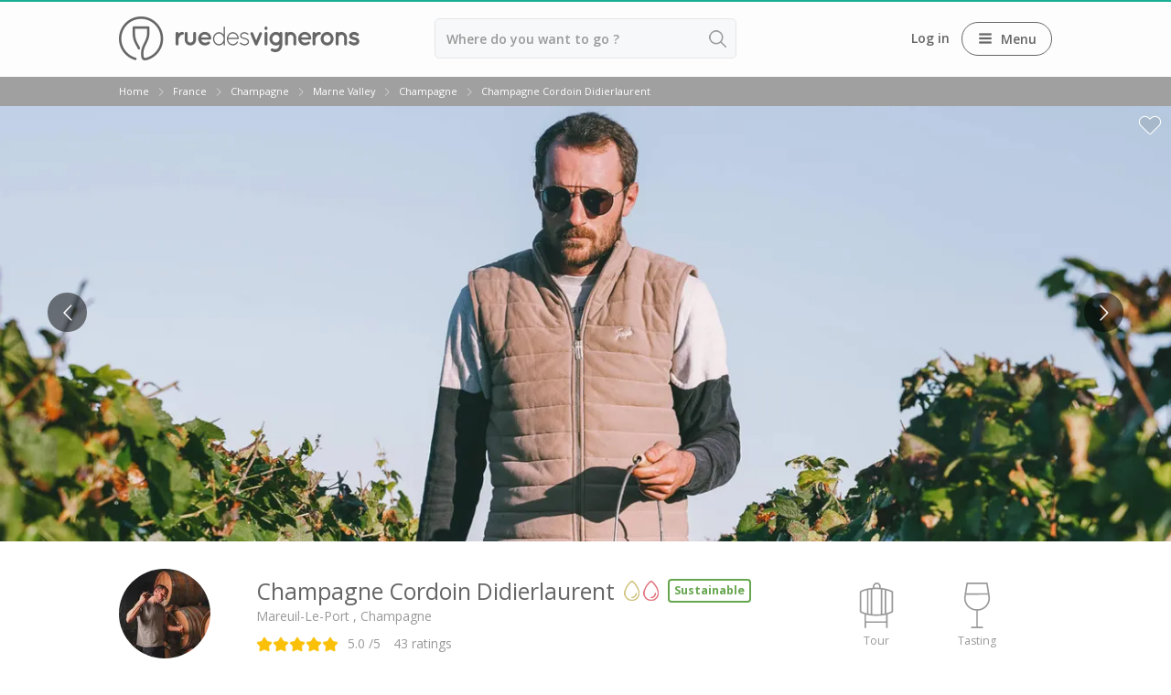

--- FILE ---
content_type: text/html; charset=UTF-8
request_url: https://www.ruedesvignerons.com/en/domaine/1662/champagne-cordoin-didierlaurent
body_size: 21253
content:
<!DOCTYPE html><html class="no-js" lang="en-US"><head> <script>window.sentryOnLoad = function() {
                Sentry.init({
                    environment: "production",
                    tracesSampler: function(samplingContext) {
                        console.log("HERE", samplingContext);
                        if (samplingContext.name.includes("/validation")) {
                            return 0.75;
                        }

                        if (typeof samplingContext.parentSampled === "boolean") {
                            return samplingContext.parentSampled;
                        }

                        return 0.3;
                    }
                });
            };</script> <script src="https://js.sentry-cdn.com/f56e9daf5e3f6e8a6f8d874a549c01f3.min.js"
            crossorigin="anonymous"
            data-cookiefirst-category="performance"></script> <script src="https://browser.sentry-cdn.com/8.13.0/bundle.replay.min.js"
            integrity="sha384-qjmvDcIpD3JwPAeOYv3SVWU5mx6TLnn885/+CwwMEVXy3NaFzcHYG8vRAzGgtNKJ"
            crossorigin="anonymous"
            data-cookiefirst-category="performance"></script> <script data-cookiefirst-category="performance">(function(c, s, q, u, a, r, e) {
                c.hj = c.hj || function() {
                    (c.hj.q = c.hj.q || []).push(arguments)
                };
                c._hjSettings = {
                    hjid: a
                };
                r = s.getElementsByTagName('head')[0];
                e = s.createElement('script');
                e.async = true;
                e.src = q + c._hjSettings.hjid + u;
                r.appendChild(e);
            })(window, document, 'https://static.hj.contentsquare.net/c/csq-', '.js', '5216642');</script> <script data-cookiefirst-category="functional">dataLayer = [];
        (function(w, d, s, l, i) {
            w[l] = w[l] || [];
            w[l].push({
                'gtm.start': new Date().getTime(),
                event: 'gtm.js'
            });
            var f = d.getElementsByTagName(s)[0],
                j = d.createElement(s),
                dl = l != 'dataLayer' ? '&l=' + l : '';
            j.async = true;
            j.src =
                'https://www.googletagmanager.com/gtm.js?id=' + i + dl + '&gtm_auth=9ZT6gfx71ZsBUgbRx97FWw&gtm_preview=env-1&gtm_cookies_win=x';
            f.parentNode.insertBefore(j, f);
        })(window, document, 'script', 'dataLayer', 'GTM-NWXH425');</script> <link href="https://www.ruedesvignerons.com/en/domaine/1662/champagne-cordoin-didierlaurent" rel="canonical" ><link href="https://www.ruedesvignerons.com/fr/domaine/1662/champagne-cordoin-didierlaurent" hreflang="fr" rel="alternate" ><link href="https://www.ruedesvignerons.com/en/domaine/1662/champagne-cordoin-didierlaurent" hreflang="x-default" rel="alternate" ><link href="https://www.ruedesvignerons.com/en/domaine/1662/champagne-cordoin-didierlaurent" hreflang="en-US" rel="alternate" ><link href="https://www.ruedesvignerons.com/nl/domaine/1662/champagne-cordoin-didierlaurent" hreflang="nl" rel="alternate" ><link href="https://www.ruedesvignerons.com/de/domaine/1662/champagne-cordoin-didierlaurent" hreflang="de" rel="alternate" ><link href="https://www.ruedesvignerons.com/es/domaine/1662/champagne-cordoin-didierlaurent" hreflang="es" rel="alternate" ><link href="https://www.ruedesvignerons.com/it/domaine/1662/champagne-cordoin-didierlaurent" hreflang="it" rel="alternate" ><link href="//fonts.googleapis.com/css?family=Open+Sans:400italic,600italic,700italic,400,600,700&amp;display=swap" media="screen" rel="stylesheet" type="text/css" ><link href="https://www.ruedesvignerons.com/static/css/front-1768464078.css" media="screen" rel="stylesheet" type="text/css" ><meta charset="UTF-8"><meta name="viewport" content="width=device-width, initial-scale=1.0, maximum-scale=1.0, user-scalable=no" ><meta name="viewport" content="width=device-width, initial-scale=1.0, maximum-scale=1.0, user-scalable=no" ><meta name="description" content="Book a visit &amp; tasting at Champagne Cordoin Didierlaurent in Champagne wine region, France. ✔️Instant Confirmation ✔️On-site payment ✔️Free cancellation" ><meta property="og:image" content="https://storage.googleapis.com/ruedesvignerons-prod-upload/medias/57271/url_media/champagnecordoindidierlaurent15042025site13-1744713118.jpg" ><title>⭐️ Champagne Cordoin Didierlaurent Tour ➡️ Reviews, Price - 2026</title><script type="text/javascript" src="https://www.ruedesvignerons.com/static/js/vendors/modernizr.min.js"></script> <script type="text/javascript">(function(w, d, t, r, u) {
            var f, n, i
            w[u] = w[u] || [], f = function() {
                var o = {
                    ti: '5104988'
                }
                o.q = w[u], w[u] = new UET(o), w[u].push('pageLoad')
            }, n = d.createElement(t), n.src = r, n.async = 1, n.defer = 1, n.onload = n.onreadystatechange = function() {
                var s = this.readyState
                s && s !== 'loaded' && s !== 'complete' || (f(), n.onload = n.onreadystatechange = null)
            }, i = d.getElementsByTagName(t)[0], i.parentNode.insertBefore(n, i)
        })(window, document, 'script', 'https://bat.bing.com/bat.js', 'uetq')</script> <meta name="apple-itunes-app" content="app-id=1105004849"><meta name="google-play-app" content="app-id=com.ruedesvignerons.com"><meta name="facebook-domain-verification" content="8fclhqxqedyckj529jq2u04iq615qf" /><meta name="theme-color" content="#1aae94" /><link rel="apple-touch-icon" href="https://www.ruedesvignerons.com/static/images/front/logo-app-mobile-v2.png"><link rel="icon" href="/favicon.ico"></head><body class="">
<noscript><iframe src="https://www.googletagmanager.com/ns.html?id=GTM-NWXH425&gtm_auth=9ZT6gfx71ZsBUgbRx97FWw&gtm_preview=env-1&gtm_cookies_win=x" height="0" width="0" style="display:none;visibility:hidden"></iframe></noscript><div id="fb-root"></div>
<input type="hidden" name="CURRENT_LANG" value="en" id="CURRENT_LANG"><div class="page-container">
<main id="content" class="module-front controller-domaines action-fiche connected-0 connected-partner-0 not-cookies-optin"><div id="loading-barre"></div>
<input type="hidden" name="isOnline" value="1" id="isOnline"><div id="popin"></div> <script type="application/ld+json">{
        "@context": "https://schema.org",
        "@type": "OnlineBusiness",
        "@id": "https://ruedesvignerons.com/",
        "name": "Rue des vignerons",
        "description": "Book the best wine and spirits experiences in France.",
        "url": "https://ruedesvignerons.com/",
        "logo": "https://www.ruedesvignerons.com/static/images/front/logo-gris.png",
        "brand": {
            "@type": "Brand",
            "name": "Rue des Vignerons",
            "logo": "https://www.ruedesvignerons.com/static/images/front/logo-gris.png"
        },
        "foundingDate": "2015-08-08",
        "address": {
            "@type": "PostalAddress",
            "addressCountry": "FR",
            "addressLocality": "Toulouse"
        },
        "sameAs": [
            "https://www.instagram.com/ruedesvignerons",
            "https://www.facebook.com/ruedesvignerons",
            "https://www.linkedin.com/company/rue-des-vignerons",
            "https://play.google.com/store/apps/details?id=com.ruedesvignerons.com&hl=en_US&gl=US&utm_source=AutopromoAppli&utm_medium=WebsiteShemaOrg&utm_campaign=AutopromoAppli_WebsiteShemaOrg",
            "https://apps.apple.com/us/app/rue-des-vignerons/id1105004849?utm_source=AutopromoAppli&utm_medium=WebsiteShemaOrg&utm_campaign=AutopromoAppli_WebsiteShemaOrg"
        ],
        "contactPoint": {
            "@type": "ContactPoint",
            "contactType": "Customer service",
            "url": "https://ruedesvignerons.com/en/contact"
        },
        "agentInteractionStatistic": [
            {
                "@type": "InteractionCounter",
                "interactionType": "https://schema.org/ReviewAction",
                "userInteractionCount": 58877            }
        ],
        "acceptedPaymentMethod": [
            "https://schema.org/CreditCard"
        ],
        "areaServed": [{
                "@type": "Country",
                "name": "France"
            },
            {
                "@type": "Country",
                "name": "United States"
            },
            {
                "@type": "Country",
                "name": "Netherlands"
            },
            {
                "@type": "Country",
                "name": "Belgium"
            },
            {
                "@type": "Country",
                "name": "United Kingdom"
            },
            {
                "@type": "Country",
                "name": "Germany"
            },
            {
                "@type": "Country",
                "name": "Spain"
            },
            {
                "@type": "Country",
                "name": "Canada"
            },
            {
                "@type": "Country",
                "name": "Switzerland"
            },
            {
                "@type": "Country",
                "name": "Sweden"
            },
            {
                "@type": "Country",
                "name": "Australia"
            },
            {
                "@type": "Country",
                "name": "Denmark"
            },
            {
                "@type": "Country",
                "name": "Italy"
            },
            {
                "@type": "Country",
                "name": "Brazil"
            },
            {
                "@type": "Country",
                "name": "Ireland"
            },
            {
                "@type": "Country",
                "name": "Norway"
            },
            {
                "@type": "Country",
                "name": "Singapore"
            },
            {
                "@type": "Country",
                "name": "Indonesia"
            },
            {
                "@type": "Country",
                "name": "Luxembourg"
            },
            {
                "@type": "Country",
                "name": "Hong Kong"
            },
            {
                "@type": "Country",
                "name": "Japan"
            }
        ],
        "makesOffer": {
            "@type": "Offer",
            "itemOffered": {
                "@type": "Service",
                "name": "Experience Booking Service",
                "description": "Book wine tastings, vineyard tours, and wine-related experiences across France."
            }
        },
        "currenciesAccepted": "EUR",
        "inLanguage": ["fr","en","nl","es","de","it","ja"],
        "potentialAction": {
            "@type": "InstallAction",
            "target": [
                "https://play.google.com/store/apps/details?id=com.ruedesvignerons.com&hl=en_US&gl=US&utm_source=AutopromoAppli&utm_medium=WebsiteShemaOrg&utm_campaign=AutopromoAppli_WebsiteShemaOrg",
                "https://apps.apple.com/us/app/rue-des-vignerons/id1105004849?utm_source=AutopromoAppli&utm_medium=WebsiteShemaOrg&utm_campaign=AutopromoAppli_WebsiteShemaOrg"
            ]
        }
    }</script> <header id="header" class=""><div class="page"><div class="main-bar "><div class="container logo_container">
<span class="logo-container">
<a href="/en/" class="link-homepage">
<img width="263" height="48" class="" src="https://www.ruedesvignerons.com/static/images/front/logo-gris.png" alt="Rue des vignerons"/>                    </a>
</span></div><div class="container search_container"><form enctype="application/x-www-form-urlencoded" class="form-search form-search-header" action="/en/recherche" method="post"><div class="location-container field-container">
<input type="text" name="location" id="location" value="" placeholder="Where do you want to go ?" placeholder-desktop="Where do you want to go ?" placeholder-mobile="Where do you want to go ?" class="text" required="required" autocomplete="off"></div><input type="hidden" name="id_location" value="" id="id_location"><input type="hidden" name="type_location" value="manuel" id="type_location"><input type="hidden" name="origin" value="manuel" id="origin"><input type="hidden" name="distanceKmFromOrigin" value="manuel" id="distanceKmFromOrigin"><button name="search_submit" id="" type="submit" class="search_submit"> </button></form></div><div class="container nav_container"><ul id="nav"><li>
<a data-open-dialogV2="#login-all-modal">Log in</a></li><li class="menu-btn-container">
<span class="nav-btn menu-btn-desktop">
<span class="icon-container"><i class="icon-three-bars sandwich"></i></span>
<span class="text-container">Menu</span>
</span></li></ul>
<dialog id="login-all-modal" class="dialog-v2"><div class="dialog-header"><p class="dialog-title">
Log in</p></div><div class="dialog-content"><div class="subscribers"><p class="title">Individual customers</p><p class="description">Find your bookings and favourites in the ‘My Journey’ section. Save time booking your future experiences!</p><div class="btn-container">
<a
href="/en/connexion"
class="popinify btn button btn-green"
>
Access my customer area    </a></div></div><div class="partners"><p class="title">Partners</p><p class="description">Edit your page, check your bookings and update your availability.</p><div class="btn-container">
<a
href="/fr/vignerons/connexion"
class="btn button btn-green"
>
Access my pro area    </a></div></div></div>
</dialog></div></div></div><div id="nav_mobile" class="type_"><div class="slider" style="width: 300%;"&><div class="slide" style="width: 33.333333333333%;">
<header><div class="header_content">
<i class="icon-three-bars sandwich"></i><div class="main-container">Champagne</div><div class="right-container">
<span class="close-button">
<svg width="18" height="18" viewBox="0 0 9 9" version="1.1" xmlns="http://www.w3.org/2000/svg"><title>close icon</title><g transform="translate(0.500000, 0.500000)"><line x1="0" y1="0" x2="8" y2="8" stroke-linecap="round"></line><line x1="8" y1="0" x2="0" y2="8" stroke-linecap="round"></line></g></svg>
</span></div></div>
</header><ul><li>
<span data-id="910" data-id_parent="0" class="link">
Top destinations Champagne                                </span></li><li>
<span data-id="2158" data-id_parent="0" class="link">
Top producers Champagne                                </span></li><li>
<a
data-id="2155"
data-id_parent
href="/en/region/vignoble-de-champagne/wine-tours"
class=""
>
Guided tours in Champagne    </a></li><li>
<a
data-id="978"
data-id_parent
href="/en/wine-lover-gift"
class=""
>
Gift card    </a></li><li>
<span data-id="3411" data-id_parent="0" class="link">
Vineyard stays                                </span></li></ul></div><div class="slide" style="width: 33.333333333333%;">
<header><div class="header_content">
<a class="back_button">
<span class="arrow"><i class="icon-arrow-67 arrow_back"></i></span><span class="back-label">Back</span>
</a><div class="right-container">
<span class="close-button">
<svg width="18" height="18" viewBox="0 0 9 9" version="1.1" xmlns="http://www.w3.org/2000/svg"><title>close icon</title><g transform="translate(0.500000, 0.500000)"><line x1="0" y1="0" x2="8" y2="8" stroke-linecap="round"></line><line x1="8" y1="0" x2="0" y2="8" stroke-linecap="round"></line></g></svg>
</span></div></div>
</header><ul><li>
<a
data-id="911"
data-id_parent="910"
href="/en/region/vignoble-de-champagne"
class=""
>
Champagne houses    </a></li><li>
<a
data-id="2153"
data-id_parent="910"
href="/en/ville/vignoble-pres-de-epernay"
class=""
>
Champagne houses in Epernay    </a></li><li>
<a
data-id="2154"
data-id_parent="910"
href="/en/ville/vignoble-pres-de-reims"
class=""
>
Champagne houses in Reims    </a></li><li>
<a
data-id="2159"
data-id_parent="2158"
href="/en/domaine/311/champagne-canard-duchene"
class=""
>
Champagne Canard Duchêne    </a></li><li>
<a
data-id="2160"
data-id_parent="2158"
href="/en/domaine/1412/champagne-lanson"
class=""
>
Champagne Lanson, Reims    </a></li><li>
<a
data-id="2161"
data-id_parent="2158"
href="/en/domaine/504/champagne-mercier"
class=""
>
Champagne Mercier, Epernay    </a></li><li>
<a
data-id="2162"
data-id_parent="2158"
href="/en/domaine/563/champagne-moet-chandon"
class=""
>
Champagne Moët & Chandon, Reims    </a></li><li>
<a
data-id="2163"
data-id_parent="2158"
href="/en/domaine/203/champagne-mumm"
class=""
>
Champagne Mumm, Reims    </a></li><li>
<a
data-id="2164"
data-id_parent="2158"
href="/en/domaine/475/champagne-nicolas-feuillatte"
class=""
>
Champagne Nicolas Feuillatte    </a></li><li>
<a
data-id="2165"
data-id_parent="2158"
href="/en/domaine/1075/champagne-vranken-pommery"
class=""
>
Champagne Pommery, Reims    </a></li><li>
<a
data-id="2166"
data-id_parent="2158"
href="/en/domaine/1868/champagne-ruinart"
class=""
>
Champagne Ruinart, Reims    </a></li><li>
<a
data-id="2167"
data-id_parent="2158"
href="/en/domaine/665/champagne-taittinger"
class=""
>
Champagne Taittinger, Reims    </a></li><li>
<a
data-id="2168"
data-id_parent="2158"
href="/en/domaine/1062/champagne-veuve-clicquot"
class=""
>
Champagne Veuve Clicquot, Reims    </a></li><li>
<a
data-id="2169"
data-id_parent="2158"
href="/en/domaine/1538/pressoria-voyage-sensoriel-au-coeur-du-champagne"
class=""
>
Pressoria    </a></li><li>
<a
data-id="3412"
data-id_parent="3411"
href="/en/region/vignoble-de-champagne/stay"
class=""
>
Vineyard stay Champagne    </a></li><li>
<a
data-id="3413"
data-id_parent="3411"
href="/en/pays/france/stay"
class=""
>
All vineyard stays    </a></li></ul></div><div class="slide" style="width: 33.333333333333%;">
<header><div class="header_content">
<a class="back_button">
<span class="arrow"><i class="icon-arrow-67 arrow_back"></i></span><span class="back-label">Back</span>
</a><div class="right-container">
<span class="close-button">
<svg width="18" height="18" viewBox="0 0 9 9" version="1.1" xmlns="http://www.w3.org/2000/svg"><title>close icon</title><g transform="translate(0.500000, 0.500000)"><line x1="0" y1="0" x2="8" y2="8" stroke-linecap="round"></line><line x1="8" y1="0" x2="0" y2="8" stroke-linecap="round"></line></g></svg>
</span></div></div>
</header><ul><li>
<span
data-id="912"
data-id_parent="911"
class="link "
>
Champagne houses    </span></li><li>
<span
data-id="913"
data-id_parent="911"
class="link "
>
Champagne houses in Epernay    </span></li><li>
<span
data-id="914"
data-id_parent="911"
class="link "
>
Champagne houses in Reims    </span></li></ul></div></div></div><div class="breadcrumb"><ul class="page"  itemscope itemtype="http://schema.org/BreadcrumbList"><li id="breadcrumb-item-0"
class=""
itemscope
itemprop="itemListElement"
itemtype="http://schema.org/ListItem"
>
<a
itemscope
itemtype="https://schema.org/WebPage"
itemprop="item"
itemid="/en/"
href="/en/"
class=""
>
<span itemprop="name">Home</span>    </a><meta itemprop="position" content="1"/></li><li class="separator"></li><li id="breadcrumb-item-1"
class=""
itemscope
itemprop="itemListElement"
itemtype="http://schema.org/ListItem"
>
<a
itemscope
itemtype="https://schema.org/WebPage"
itemprop="item"
itemid="/en/pays/france"
href="/en/pays/france"
class=""
>
<span itemprop="name">France</span>    </a><meta itemprop="position" content="2"/></li><li class="separator"></li><li id="breadcrumb-item-2"
class=""
itemscope
itemprop="itemListElement"
itemtype="http://schema.org/ListItem"
>
<span
itemscope
itemtype="https://schema.org/WebPage"
itemprop="item"
itemid="/en/region/vignoble-de-champagne"
class="link "
>
<span itemprop="name">Champagne</span>    </span><meta itemprop="position" content="3"/></li><li class="separator"></li><li id="breadcrumb-item-3"
class=""
itemscope
itemprop="itemListElement"
itemtype="http://schema.org/ListItem"
>
<a
itemscope
itemtype="https://schema.org/WebPage"
itemprop="item"
itemid="/en/sous-region/vallee-de-la-marne"
href="/en/sous-region/vallee-de-la-marne"
class=""
>
<span itemprop="name">Marne Valley</span>    </a><meta itemprop="position" content="4"/></li><li class="separator"></li><li id="breadcrumb-item-4"
class=""
itemscope
itemprop="itemListElement"
itemtype="http://schema.org/ListItem"
>
<a
itemscope
itemtype="https://schema.org/WebPage"
itemprop="item"
itemid="/en/appellations/champagne"
href="/en/appellations/champagne"
class=""
>
<span itemprop="name">Champagne</span>    </a><meta itemprop="position" content="5"/></li><li class="separator"></li><li id="breadcrumb-item-5"
class="active"
itemscope
itemprop="itemListElement"
itemtype="http://schema.org/ListItem"
>
<a
itemscope
itemtype="https://schema.org/WebPage"
itemprop="item"
itemid="/en/domaine/1662/champagne-cordoin-didierlaurent"
href="/en/domaine/1662/champagne-cordoin-didierlaurent"
class=""
>
<span itemprop="name">Champagne Cordoin Didierlaurent</span>    </a><meta itemprop="position" content="6"/></li></ul></div></header><div class="fiche-domain  domain-status-online"  itemtype="http://schema.org/CreativeWorkSeries" itemscope><div class="fullscreen-slider-super-container main-fullscreen-slider"><div class="fullscreen-slider-setter-height">
<span class="ico-heart layout-favorites-button set-favorite" data-login-url="/en/connexion" data-favorites-type="domain" data-favorites-id="1662"></span></div><div class="fullscreen-slider-container-inner"><ul class="bxslider"><li class="img">
<img width="1920" style="object-fit: cover;opacity: 1 !important; width: 100%; height: 100%; max-width: 100%" sizes="100vw" loading="lazy" itemprop="image" height="675" srcset="https://media-cdn.ruedesvignerons.com/5aHBDsY36OqfM4isEFOqg-y0Cpk_9I2wkzaTE6Az8SQ/rs:fit:1800:/aHR0cHM6Ly9zdG9yYWdlLmdvb2dsZWFwaXMuY29tL3J1ZWRlc3ZpZ25lcm9ucy1wcm9kLXVwbG9hZC9tZWRpYXMvNTcyNzEvdXJsX21lZGlhL2NoYW1wYWduZWNvcmRvaW5kaWRpZXJsYXVyZW50MTUwNDIwMjVzaXRlMTMtMTc0NDcxMzExOC5qcGc= 1800w, https://media-cdn.ruedesvignerons.com/kNLt3YGHJP8tg8tHZBG5jgh1JmvzMlX5OJlp9lagUso/rs:fit:1600:/aHR0cHM6Ly9zdG9yYWdlLmdvb2dsZWFwaXMuY29tL3J1ZWRlc3ZpZ25lcm9ucy1wcm9kLXVwbG9hZC9tZWRpYXMvNTcyNzEvdXJsX21lZGlhL2NoYW1wYWduZWNvcmRvaW5kaWRpZXJsYXVyZW50MTUwNDIwMjVzaXRlMTMtMTc0NDcxMzExOC5qcGc= 1600w, https://media-cdn.ruedesvignerons.com/dixP9oA_9YiOjXL0DS1Xfxa_vfEXOjQCQnRbSfLdS5g/rs:fit:1400:/aHR0cHM6Ly9zdG9yYWdlLmdvb2dsZWFwaXMuY29tL3J1ZWRlc3ZpZ25lcm9ucy1wcm9kLXVwbG9hZC9tZWRpYXMvNTcyNzEvdXJsX21lZGlhL2NoYW1wYWduZWNvcmRvaW5kaWRpZXJsYXVyZW50MTUwNDIwMjVzaXRlMTMtMTc0NDcxMzExOC5qcGc= 1400w, https://media-cdn.ruedesvignerons.com/1FS59SSxQc_pMXCFnCPVMgge-r0IP5f8De4cTMvSr-Y/rs:fit:1200:/aHR0cHM6Ly9zdG9yYWdlLmdvb2dsZWFwaXMuY29tL3J1ZWRlc3ZpZ25lcm9ucy1wcm9kLXVwbG9hZC9tZWRpYXMvNTcyNzEvdXJsX21lZGlhL2NoYW1wYWduZWNvcmRvaW5kaWRpZXJsYXVyZW50MTUwNDIwMjVzaXRlMTMtMTc0NDcxMzExOC5qcGc= 1200w, https://media-cdn.ruedesvignerons.com/Jy59VA9IIzyz73V_9pirOJ7GdeAxiKTFworWTSGGVOI/rs:fit:1000:/aHR0cHM6Ly9zdG9yYWdlLmdvb2dsZWFwaXMuY29tL3J1ZWRlc3ZpZ25lcm9ucy1wcm9kLXVwbG9hZC9tZWRpYXMvNTcyNzEvdXJsX21lZGlhL2NoYW1wYWduZWNvcmRvaW5kaWRpZXJsYXVyZW50MTUwNDIwMjVzaXRlMTMtMTc0NDcxMzExOC5qcGc= 1000w, https://media-cdn.ruedesvignerons.com/KmDJXe-5s3gtoDc4XcGEISu0RCiqiANGqE0AEdF18BU/rs:fit:800:/aHR0cHM6Ly9zdG9yYWdlLmdvb2dsZWFwaXMuY29tL3J1ZWRlc3ZpZ25lcm9ucy1wcm9kLXVwbG9hZC9tZWRpYXMvNTcyNzEvdXJsX21lZGlhL2NoYW1wYWduZWNvcmRvaW5kaWRpZXJsYXVyZW50MTUwNDIwMjVzaXRlMTMtMTc0NDcxMzExOC5qcGc= 800w, https://media-cdn.ruedesvignerons.com/SJ3jNqZreHXlj5ODJWctM_ZlerjnEHrQ2nw-mIW-u7k/rs:fit:600:/aHR0cHM6Ly9zdG9yYWdlLmdvb2dsZWFwaXMuY29tL3J1ZWRlc3ZpZ25lcm9ucy1wcm9kLXVwbG9hZC9tZWRpYXMvNTcyNzEvdXJsX21lZGlhL2NoYW1wYWduZWNvcmRvaW5kaWRpZXJsYXVyZW50MTUwNDIwMjVzaXRlMTMtMTc0NDcxMzExOC5qcGc= 600w, https://media-cdn.ruedesvignerons.com/iMyLWXFEk4AGj8FoMmplu4jtCvnfg-aLZX7wKcy8MJw/rs:fit:400:/aHR0cHM6Ly9zdG9yYWdlLmdvb2dsZWFwaXMuY29tL3J1ZWRlc3ZpZ25lcm9ucy1wcm9kLXVwbG9hZC9tZWRpYXMvNTcyNzEvdXJsX21lZGlhL2NoYW1wYWduZWNvcmRvaW5kaWRpZXJsYXVyZW50MTUwNDIwMjVzaXRlMTMtMTc0NDcxMzExOC5qcGc= 400w" class="" src="https://media-cdn.ruedesvignerons.com/0zbpci3P23gwfF-vgwLlQScLwn0lGmIZggauLqXdpnk/rs:fit:1920:675/aHR0cHM6Ly9zdG9yYWdlLmdvb2dsZWFwaXMuY29tL3J1ZWRlc3ZpZ25lcm9ucy1wcm9kLXVwbG9hZC9tZWRpYXMvNTcyNzEvdXJsX21lZGlhL2NoYW1wYWduZWNvcmRvaW5kaWRpZXJsYXVyZW50MTUwNDIwMjVzaXRlMTMtMTc0NDcxMzExOC5qcGc=" alt="Champagne Cordoin Didierlaurent - Rue des Vignerons"/></li><li class="img">
<img width="1920" style="object-fit: cover;opacity: 1 !important; width: 100%; height: 100%; max-width: 100%" sizes="100vw" loading="lazy" height="675" srcset="https://media-cdn.ruedesvignerons.com/iHw2nIjKLxDKgWCZSVDu9l6albXQe_fBY1WHx4P6DZI/rs:fit:1800:/aHR0cHM6Ly9zdG9yYWdlLmdvb2dsZWFwaXMuY29tL3J1ZWRlc3ZpZ25lcm9ucy1wcm9kLXVwbG9hZC9tZWRpYXMvNDA3NDQvdXJsX21lZGlhL2NvcmRvaW4wMjAzMjNzaXRlLTE2NzgxNzk2OTIuanBn 1800w, https://media-cdn.ruedesvignerons.com/80-ahKwF-NGMEQ2acKwbl5zCOa25zMuS1LuPdlBbmGk/rs:fit:1600:/aHR0cHM6Ly9zdG9yYWdlLmdvb2dsZWFwaXMuY29tL3J1ZWRlc3ZpZ25lcm9ucy1wcm9kLXVwbG9hZC9tZWRpYXMvNDA3NDQvdXJsX21lZGlhL2NvcmRvaW4wMjAzMjNzaXRlLTE2NzgxNzk2OTIuanBn 1600w, https://media-cdn.ruedesvignerons.com/7OaGLDwzr3ZCL5e22v9Lx_xnkd1d-kbSw2bgLBvRU-s/rs:fit:1400:/aHR0cHM6Ly9zdG9yYWdlLmdvb2dsZWFwaXMuY29tL3J1ZWRlc3ZpZ25lcm9ucy1wcm9kLXVwbG9hZC9tZWRpYXMvNDA3NDQvdXJsX21lZGlhL2NvcmRvaW4wMjAzMjNzaXRlLTE2NzgxNzk2OTIuanBn 1400w, https://media-cdn.ruedesvignerons.com/e2zkeW6QPFWwrtNbL4sF4ewPED-ASQzMiicKpQa3Tn0/rs:fit:1200:/aHR0cHM6Ly9zdG9yYWdlLmdvb2dsZWFwaXMuY29tL3J1ZWRlc3ZpZ25lcm9ucy1wcm9kLXVwbG9hZC9tZWRpYXMvNDA3NDQvdXJsX21lZGlhL2NvcmRvaW4wMjAzMjNzaXRlLTE2NzgxNzk2OTIuanBn 1200w, https://media-cdn.ruedesvignerons.com/6WfImM8i_0z5dR5LEHS9kYaVFDWyaXHXUBho4zSkoFk/rs:fit:1000:/aHR0cHM6Ly9zdG9yYWdlLmdvb2dsZWFwaXMuY29tL3J1ZWRlc3ZpZ25lcm9ucy1wcm9kLXVwbG9hZC9tZWRpYXMvNDA3NDQvdXJsX21lZGlhL2NvcmRvaW4wMjAzMjNzaXRlLTE2NzgxNzk2OTIuanBn 1000w, https://media-cdn.ruedesvignerons.com/hvrjzln-HBdxo60xyNWlayhxmEu_Zd_7rRfZ_iJpePo/rs:fit:800:/aHR0cHM6Ly9zdG9yYWdlLmdvb2dsZWFwaXMuY29tL3J1ZWRlc3ZpZ25lcm9ucy1wcm9kLXVwbG9hZC9tZWRpYXMvNDA3NDQvdXJsX21lZGlhL2NvcmRvaW4wMjAzMjNzaXRlLTE2NzgxNzk2OTIuanBn 800w, https://media-cdn.ruedesvignerons.com/KwuYVBBlI7H-kjBSthqcPzJixKioDLj3J5NRCRW-xOs/rs:fit:600:/aHR0cHM6Ly9zdG9yYWdlLmdvb2dsZWFwaXMuY29tL3J1ZWRlc3ZpZ25lcm9ucy1wcm9kLXVwbG9hZC9tZWRpYXMvNDA3NDQvdXJsX21lZGlhL2NvcmRvaW4wMjAzMjNzaXRlLTE2NzgxNzk2OTIuanBn 600w, https://media-cdn.ruedesvignerons.com/_qZ8Waed2l-p6XWZcSxaeTvLpYTtgc0w_b5QNTHzNgY/rs:fit:400:/aHR0cHM6Ly9zdG9yYWdlLmdvb2dsZWFwaXMuY29tL3J1ZWRlc3ZpZ25lcm9ucy1wcm9kLXVwbG9hZC9tZWRpYXMvNDA3NDQvdXJsX21lZGlhL2NvcmRvaW4wMjAzMjNzaXRlLTE2NzgxNzk2OTIuanBn 400w" class="" src="https://media-cdn.ruedesvignerons.com/_IjuvkQxI_3em27DmFbr9mQe8FcJqsN-lRQYizwuArk/rs:fit:1920:675/aHR0cHM6Ly9zdG9yYWdlLmdvb2dsZWFwaXMuY29tL3J1ZWRlc3ZpZ25lcm9ucy1wcm9kLXVwbG9hZC9tZWRpYXMvNDA3NDQvdXJsX21lZGlhL2NvcmRvaW4wMjAzMjNzaXRlLTE2NzgxNzk2OTIuanBn" alt="Champagne Cordoin Didierlaurent - Rue des Vignerons"/></li><li class="img">
<img width="1920" style="object-fit: cover;opacity: 1 !important; width: 100%; height: 100%; max-width: 100%" sizes="100vw" loading="lazy" height="675" srcset="https://media-cdn.ruedesvignerons.com/mbQ0xFzDrLK9e5wI4L_9x6qy9kJY7MU9N7z6oZIb53c/rs:fit:1800:/aHR0cHM6Ly9zdG9yYWdlLmdvb2dsZWFwaXMuY29tL3J1ZWRlc3ZpZ25lcm9ucy1wcm9kLXVwbG9hZC9tZWRpYXMvNDA2OTAvdXJsX21lZGlhL2NvcmRvaW4wMjAzMjNzaXRlMTYtMTY3NzkzNjMxMC5qcGc= 1800w, https://media-cdn.ruedesvignerons.com/wk2H_Z7tyHBQAhK0TVv7i0O7jxdfr0vaet6Q5iG90hg/rs:fit:1600:/aHR0cHM6Ly9zdG9yYWdlLmdvb2dsZWFwaXMuY29tL3J1ZWRlc3ZpZ25lcm9ucy1wcm9kLXVwbG9hZC9tZWRpYXMvNDA2OTAvdXJsX21lZGlhL2NvcmRvaW4wMjAzMjNzaXRlMTYtMTY3NzkzNjMxMC5qcGc= 1600w, https://media-cdn.ruedesvignerons.com/vuaSwYhExzFMB4KPoKndg3-ex06XDki-foYKvNAVDbg/rs:fit:1400:/aHR0cHM6Ly9zdG9yYWdlLmdvb2dsZWFwaXMuY29tL3J1ZWRlc3ZpZ25lcm9ucy1wcm9kLXVwbG9hZC9tZWRpYXMvNDA2OTAvdXJsX21lZGlhL2NvcmRvaW4wMjAzMjNzaXRlMTYtMTY3NzkzNjMxMC5qcGc= 1400w, https://media-cdn.ruedesvignerons.com/EQ2CmCqF5ImNrW41iYlKaI8qY9NDeVyZqmeUmTWH2Ds/rs:fit:1200:/aHR0cHM6Ly9zdG9yYWdlLmdvb2dsZWFwaXMuY29tL3J1ZWRlc3ZpZ25lcm9ucy1wcm9kLXVwbG9hZC9tZWRpYXMvNDA2OTAvdXJsX21lZGlhL2NvcmRvaW4wMjAzMjNzaXRlMTYtMTY3NzkzNjMxMC5qcGc= 1200w, https://media-cdn.ruedesvignerons.com/r36QV8Y4-85vbIwx5aKw9r7_0-F1OLIZftSkGBgjSm0/rs:fit:1000:/aHR0cHM6Ly9zdG9yYWdlLmdvb2dsZWFwaXMuY29tL3J1ZWRlc3ZpZ25lcm9ucy1wcm9kLXVwbG9hZC9tZWRpYXMvNDA2OTAvdXJsX21lZGlhL2NvcmRvaW4wMjAzMjNzaXRlMTYtMTY3NzkzNjMxMC5qcGc= 1000w, https://media-cdn.ruedesvignerons.com/Ws_ubgSEeT3XA4o-HTHPBOqQCB8pSKHg-2J1pEUBq8o/rs:fit:800:/aHR0cHM6Ly9zdG9yYWdlLmdvb2dsZWFwaXMuY29tL3J1ZWRlc3ZpZ25lcm9ucy1wcm9kLXVwbG9hZC9tZWRpYXMvNDA2OTAvdXJsX21lZGlhL2NvcmRvaW4wMjAzMjNzaXRlMTYtMTY3NzkzNjMxMC5qcGc= 800w, https://media-cdn.ruedesvignerons.com/WXA-vUce9zsH194RZGC8o0l8KdO94cUpFrLTqzsmEKE/rs:fit:600:/aHR0cHM6Ly9zdG9yYWdlLmdvb2dsZWFwaXMuY29tL3J1ZWRlc3ZpZ25lcm9ucy1wcm9kLXVwbG9hZC9tZWRpYXMvNDA2OTAvdXJsX21lZGlhL2NvcmRvaW4wMjAzMjNzaXRlMTYtMTY3NzkzNjMxMC5qcGc= 600w, https://media-cdn.ruedesvignerons.com/-vd3wXqWNq6cKUB7spjJ5CDSvBcanYm5UUiIPRlybvs/rs:fit:400:/aHR0cHM6Ly9zdG9yYWdlLmdvb2dsZWFwaXMuY29tL3J1ZWRlc3ZpZ25lcm9ucy1wcm9kLXVwbG9hZC9tZWRpYXMvNDA2OTAvdXJsX21lZGlhL2NvcmRvaW4wMjAzMjNzaXRlMTYtMTY3NzkzNjMxMC5qcGc= 400w" class="" src="https://media-cdn.ruedesvignerons.com/oSoy4DCwA4fI9FItQJZLrmtFlHr9jKgDyiOORhiHAwM/rs:fit:1920:675/aHR0cHM6Ly9zdG9yYWdlLmdvb2dsZWFwaXMuY29tL3J1ZWRlc3ZpZ25lcm9ucy1wcm9kLXVwbG9hZC9tZWRpYXMvNDA2OTAvdXJsX21lZGlhL2NvcmRvaW4wMjAzMjNzaXRlMTYtMTY3NzkzNjMxMC5qcGc=" alt="Champagne Cordoin Didierlaurent - Rue des Vignerons"/></li><li class="img">
<img width="1920" style="object-fit: cover;opacity: 1 !important; width: 100%; height: 100%; max-width: 100%" sizes="100vw" loading="lazy" height="675" srcset="https://media-cdn.ruedesvignerons.com/awdDXkS53hDJStm_m01cX1cbK9H4Qgjg1ZyCfYLXFIk/rs:fit:1800:/aHR0cHM6Ly9zdG9yYWdlLmdvb2dsZWFwaXMuY29tL3J1ZWRlc3ZpZ25lcm9ucy1wcm9kLXVwbG9hZC9tZWRpYXMvNDA1MDUvdXJsX21lZGlhL2NvcmRvaW4wMjAzMjNzaXRlMi0xNjc3NzUzMDMwLmpwZw== 1800w, https://media-cdn.ruedesvignerons.com/DiVXtRL7TzZjeUDnFzNSbVLCoJ6boljrqItAe3E3-IU/rs:fit:1600:/aHR0cHM6Ly9zdG9yYWdlLmdvb2dsZWFwaXMuY29tL3J1ZWRlc3ZpZ25lcm9ucy1wcm9kLXVwbG9hZC9tZWRpYXMvNDA1MDUvdXJsX21lZGlhL2NvcmRvaW4wMjAzMjNzaXRlMi0xNjc3NzUzMDMwLmpwZw== 1600w, https://media-cdn.ruedesvignerons.com/aasV4dMsN1lkys7aHYS1baAXr47TZEbIPOxiSD2krmY/rs:fit:1400:/aHR0cHM6Ly9zdG9yYWdlLmdvb2dsZWFwaXMuY29tL3J1ZWRlc3ZpZ25lcm9ucy1wcm9kLXVwbG9hZC9tZWRpYXMvNDA1MDUvdXJsX21lZGlhL2NvcmRvaW4wMjAzMjNzaXRlMi0xNjc3NzUzMDMwLmpwZw== 1400w, https://media-cdn.ruedesvignerons.com/1v6HdM4gMD_fPK1Et0q_M9GlnZ8r51w9WQ2JOpxe214/rs:fit:1200:/aHR0cHM6Ly9zdG9yYWdlLmdvb2dsZWFwaXMuY29tL3J1ZWRlc3ZpZ25lcm9ucy1wcm9kLXVwbG9hZC9tZWRpYXMvNDA1MDUvdXJsX21lZGlhL2NvcmRvaW4wMjAzMjNzaXRlMi0xNjc3NzUzMDMwLmpwZw== 1200w, https://media-cdn.ruedesvignerons.com/6Bk_Gpw-9uXOIlXaoterQC1vzrckHdawrqiImXodIaE/rs:fit:1000:/aHR0cHM6Ly9zdG9yYWdlLmdvb2dsZWFwaXMuY29tL3J1ZWRlc3ZpZ25lcm9ucy1wcm9kLXVwbG9hZC9tZWRpYXMvNDA1MDUvdXJsX21lZGlhL2NvcmRvaW4wMjAzMjNzaXRlMi0xNjc3NzUzMDMwLmpwZw== 1000w, https://media-cdn.ruedesvignerons.com/GIff6uYWDwDV-qk2otiAZk4vz5xbYDxSShTha3TDJFQ/rs:fit:800:/aHR0cHM6Ly9zdG9yYWdlLmdvb2dsZWFwaXMuY29tL3J1ZWRlc3ZpZ25lcm9ucy1wcm9kLXVwbG9hZC9tZWRpYXMvNDA1MDUvdXJsX21lZGlhL2NvcmRvaW4wMjAzMjNzaXRlMi0xNjc3NzUzMDMwLmpwZw== 800w, https://media-cdn.ruedesvignerons.com/YIBnz6yQE94XjN5D0URmjXO7y6Bc898b_FeSsMjhupo/rs:fit:600:/aHR0cHM6Ly9zdG9yYWdlLmdvb2dsZWFwaXMuY29tL3J1ZWRlc3ZpZ25lcm9ucy1wcm9kLXVwbG9hZC9tZWRpYXMvNDA1MDUvdXJsX21lZGlhL2NvcmRvaW4wMjAzMjNzaXRlMi0xNjc3NzUzMDMwLmpwZw== 600w, https://media-cdn.ruedesvignerons.com/2XYS0_GdFxeqvI-HzrG_y5HytMTIUU46wxnI2xG8Oco/rs:fit:400:/aHR0cHM6Ly9zdG9yYWdlLmdvb2dsZWFwaXMuY29tL3J1ZWRlc3ZpZ25lcm9ucy1wcm9kLXVwbG9hZC9tZWRpYXMvNDA1MDUvdXJsX21lZGlhL2NvcmRvaW4wMjAzMjNzaXRlMi0xNjc3NzUzMDMwLmpwZw== 400w" class="" src="https://media-cdn.ruedesvignerons.com/uJddTfv8-raKcsaSTyzpupl0OyKsg_oaEenPRpPUc08/rs:fit:1920:675/aHR0cHM6Ly9zdG9yYWdlLmdvb2dsZWFwaXMuY29tL3J1ZWRlc3ZpZ25lcm9ucy1wcm9kLXVwbG9hZC9tZWRpYXMvNDA1MDUvdXJsX21lZGlhL2NvcmRvaW4wMjAzMjNzaXRlMi0xNjc3NzUzMDMwLmpwZw==" alt="Champagne Cordoin Didierlaurent - Rue des Vignerons"/></li></ul></div></div>
<article class="domain-content content typo-rule-titles">
<header><div class="page">
<span class="hidden" itemprop="brand">Rue des vignerons</span><meta itemprop="name" content="Champagne Cordoin Didierlaurent" />
<span class="hidden" itemprop="description">Book a visit & tasting at Champagne Cordoin Didierlaurent in Champagne wine region, France. ✔️Instant Confirmation ✔️On-site payment ✔️Free cancellation</span><div class="domain-description"><div class="table"><div class="photo-profil">
<img height="100" width="100" class="winemaker-profil" src="https://media-cdn.ruedesvignerons.com/Aj9HBifhzLV4dmwf3doDwWJxN48kyCTN7joSAuar0EI/rs:fit:100:100/aHR0cHM6Ly9zdG9yYWdlLmdvb2dsZWFwaXMuY29tL3J1ZWRlc3ZpZ25lcm9ucy1wcm9kLXVwbG9hZC9kb21haW5zLzE2NjIvdXJsX3Bob3RvX3Byb2ZpbC9DaGFtcGFnbmVDb3Jkb2luRGlkaWVybGF1cmVudF8xNTA0MjAyNV9Qcm9maWxTaXRlLmpwZw==" alt=""/></div><div><div class="top"><h1 class="item" itemprop="name">Champagne Cordoin Didierlaurent</h1><div class="drops item"><div
class="ico-drop-blanc"></div><div
class="ico-drop-rose"></div></div><div class="tag item type-culture green label stroke green"><div class="tooltip "><div class="inner">Sustainable</div>
<span class="hide_tablette">
<span>
<span>
Sustainable viticulture, in keeping with Environment and soil type. &quot;Terra Vitis&quot; and &quot;High Environmental Value 3&quot; labeled.    </span>
</span>
</span><div class="layer_mobile"><div class="content"><p>Sustainable viticulture, in keeping with Environment and soil type. &quot;Terra Vitis&quot; and &quot;High Environmental Value 3&quot; labeled.</p><div class="btn-border-green close-tooltip">ok</div></div></div></div></div></div><div class="bottom" itemprop="aggregateRating" itemscope
itemtype="http://schema.org/AggregateRating">
Mareuil-Le-Port                                        , Champagne<br class="show_tablette"/><p class="bottom-paragraph">
<a href="#anchor-rating">
<span class="container-ratings  ">
<span class="rating-item ico-star-rating-full-seo"></span>
<span class="rating-item ico-star-rating-full-seo"></span>
<span class="rating-item ico-star-rating-full-seo"></span>
<span class="rating-item ico-star-rating-full-seo"></span>
<span class="rating-item ico-star-rating-full-seo"></span>
<span class="note"><span itemprop="ratingValue">5.0</span>
<span>/5</span>
</span>
</span>
<span class="nb_ratings">
<span
itemprop="ratingCount">43</span> ratings                            </span>
</a></p></div></div></div></div><div class="domain-activities"><div class="ib vm"><div class="item-activity">
<svg version="1.1" xmlns="http://www.w3.org/2000/svg" xmlns:xlink="http://www.w3.org/1999/xlink" x="0px" y="0px" viewBox="0 0 43 59.183" enable-background="new 0 0 43 59.183" xml:space="preserve">
<polyline fill="none" stroke="#030303" stroke-width="2" stroke-linecap="round" stroke-linejoin="round" stroke-miterlimit="10" points="35,41.183 35,51.183 7,51.183 7,41.183"/>
<line fill="none" stroke="#030303" stroke-width="2" stroke-linecap="round" stroke-linejoin="round" stroke-miterlimit="10" x1="7.044" y1="51.183" x2="7.044" y2="58.183"/>
<line fill="none" stroke="#030303" stroke-width="2" stroke-linecap="round" stroke-linejoin="round" stroke-miterlimit="10" x1="35.044" y1="51.183" x2="35.044" y2="58.183"/>
<path fill="none" stroke="#030303" stroke-width="2" stroke-linecap="round" stroke-linejoin="round" stroke-miterlimit="10" d="M26.092,7.058V5.092C26.092,2.832,24.26,1,22,1s-4.092,1.832-4.092,4.092v2.506"/>
<path fill="none" stroke="#030303" stroke-width="2" stroke-linecap="round" stroke-linejoin="round" stroke-miterlimit="10" d="M42,31.599v6.27c-15.294,7.395-34.456,3.84-41,0v-6.27v0.584v-20.27c6.544-3.84,25.706-7.395,41,0v20.27V31.599z"/>
<polyline fill="none" stroke="#030303" stroke-width="2" stroke-linecap="round" stroke-linejoin="round" stroke-miterlimit="10" points="10.248,40.449 10.248,29.18 10.248,29.763 10.248,9.493"/>
<polyline fill="none" stroke="#030303" stroke-width="2" stroke-linecap="round" stroke-linejoin="round" stroke-miterlimit="10" points="15.248,41.449 15.248,29.18 15.248,29.763 15.248,8.493"/>
<polyline fill="none" stroke="#030303" stroke-width="2" stroke-linecap="round" stroke-linejoin="round" stroke-miterlimit="10" points="28.248,41.449 28.248,29.18 28.248,29.763 28.248,8.493"/>
<polyline fill="none" stroke="#030303" stroke-width="2" stroke-linecap="round" stroke-linejoin="round" stroke-miterlimit="10" points="33.248,40.449 33.248,29.18 33.248,29.763 33.248,9.493"/>
</svg><p class="name-activity">Tour</p></div><div class="item-activity">
<svg version="1.1" xmlns="http://www.w3.org/2000/svg" xmlns:xlink="http://www.w3.org/1999/xlink" x="0px" y="0px" viewBox="0 0 34 60" enable-background="new 0 0 34 60" xml:space="preserve">
<g>
<line fill="none" stroke="#030303" stroke-width="2" stroke-linecap="round" stroke-linejoin="round" stroke-miterlimit="10" x1="17" y1="36" x2="17" y2="59"/>
<line fill="none" stroke="#030303" stroke-width="2" stroke-linecap="round" stroke-linejoin="round" stroke-miterlimit="10" x1="10" y1="59" x2="24" y2="59"/>
<path fill="none" stroke="#030303" stroke-width="2" stroke-linecap="round" stroke-linejoin="round" stroke-miterlimit="10" d="M1,20L4,1h26l3,19c0,9.053-6.948,16-16,16C7.947,36,1,29.053,1,20z"/>
<line fill="none" stroke="#030303" stroke-width="2" stroke-linejoin="round" stroke-miterlimit="10" x1="1.77" y1="15.125" x2="32.21" y2="15"/>
</g>
</svg><p class="name-activity">Tasting</p></div></div></div></div>
</header>
<dialog id="filtersV2-dialog" class="dialog-v2"><div class="dialog-header"><p class="dialog-title">
<span class="title-long">Use filters to see availability and prices</span>
<span class="title-short">Availability filters</span></p></div><div class="dialog-row">
<button class="tab" data-tab-panel="#filtersV2-date-tab-panel">
<span>Date</span>
</button>
<button class="tab" data-tab-panel="#filtersV2-guests-tab-panel">
<span>Guests</span>
</button>
<button class="tab" data-tab-panel="#filtersV2-language-tab-panel">
<span>Language</span>
</button></div><div class="dialog-content"><div role="tabpanel" id="filtersV2-date-tab-panel" aria-labelledby="filtersV2-date-tab" tabindex="0"><p class="content-title">Date</p><div class="filtersV2-form" id="filtersV2-date-form">
<input id="filtersV2-date" value=""/></div></div><div role="tabpanel" id="filtersV2-guests-tab-panel" aria-labelledby="filtersV2-guests-tab" tabindex="0"><p class="content-title">Guests</p><div class="filtersV2-form" id="filtersV2-guests-form"><div class="main-guests-fields"><div id="nb-adults-container"
class="guests-input-container relative flex transition-all flex-row items-baseline w-full justify-between mb-3"
data-form-field="true" data-form-id="availabilityfiltersform">
<label for="availabilityfiltersform-adults-select"
class="flex text-sm font-semibold cursor-pointer first:mb-1">
Adults            </label><div class="select-container select-style white">
<select id="visible_nb_adults" name="availabilityfiltersform-adults-select" required><option value="0" selected>0</option><option value="1" >1</option><option value="2" >2</option><option value="3" >3</option><option value="4" >4</option><option value="5" >5</option><option value="6" >6</option><option value="7" >7</option><option value="8" >8</option><option value="9" >9</option><option value="10" >10</option><option value="11" >11</option><option value="12" >12</option><option value="13" >13</option><option value="14" >14</option><option value="15" >15</option><option value="16" >16</option><option value="17" >17</option><option value="18" >18</option><option value="19" >19</option><option value="20" >20</option><option value="21" >21</option><option value="22" >22</option><option value="23" >23</option><option value="24" >24</option><option value="25" >25</option><option value="26" >26</option><option value="27" >27</option><option value="28" >28</option><option value="29" >29</option><option value="30" >30</option><option value="31" >31</option><option value="32" >32</option><option value="33" >33</option><option value="34" >34</option><option value="35" >35</option><option value="36" >36</option><option value="37" >37</option><option value="38" >38</option><option value="39" >39</option><option value="40" >40</option><option value="41" >41</option><option value="42" >42</option><option value="43" >43</option><option value="44" >44</option><option value="45" >45</option><option value="46" >46</option><option value="47" >47</option><option value="48" >48</option><option value="49" >49</option><option value="50" >50</option><option value="51" >51</option><option value="52" >52</option><option value="53" >53</option><option value="54" >54</option><option value="55" >55</option><option value="56" >56</option><option value="57" >57</option><option value="58" >58</option><option value="59" >59</option><option value="60" >60</option><option value="61" >61</option><option value="62" >62</option><option value="63" >63</option><option value="64" >64</option><option value="65" >65</option><option value="66" >66</option><option value="67" >67</option><option value="68" >68</option><option value="69" >69</option><option value="70" >70</option><option value="71" >71</option><option value="72" >72</option><option value="73" >73</option><option value="74" >74</option><option value="75" >75</option><option value="76" >76</option><option value="77" >77</option><option value="78" >78</option><option value="79" >79</option><option value="80" >80</option><option value="81" >81</option><option value="82" >82</option><option value="83" >83</option><option value="84" >84</option><option value="85" >85</option><option value="86" >86</option><option value="87" >87</option><option value="88" >88</option><option value="89" >89</option><option value="90" >90</option><option value="91" >91</option><option value="92" >92</option><option value="93" >93</option><option value="94" >94</option><option value="95" >95</option><option value="96" >96</option><option value="97" >97</option><option value="98" >98</option><option value="99" >99</option>
</select></div></div><div id="nb-children-container"
class="guests-input-container relative flex transition-all flex-row items-baseline w-full justify-between mb-3"
data-form-field="true" data-form-id="availabilityfiltersform">
<label for="availabilityfiltersform-children-select"
class="flex text-sm font-semibold cursor-pointer first:mb-1">
<span>Children</span>
<span class="subLabel">< 18 yo</span>
</label><div class="select-container select-style white">
<select id="visible_nb_children" name="availabilityfiltersform-children-select"><option value="0" >0</option><option value="1" >1</option><option value="2" >2</option><option value="3" >3</option><option value="4" >4</option><option value="5" >5</option><option value="6" >6</option><option value="7" >7</option><option value="8" >8</option><option value="9" >9</option><option value="10" >10</option><option value="11" >11</option><option value="12" >12</option><option value="13" >13</option><option value="14" >14</option><option value="15" >15</option><option value="16" >16</option><option value="17" >17</option><option value="18" >18</option><option value="19" >19</option><option value="20" >20</option><option value="21" >21</option><option value="22" >22</option><option value="23" >23</option><option value="24" >24</option><option value="25" >25</option><option value="26" >26</option><option value="27" >27</option><option value="28" >28</option><option value="29" >29</option><option value="30" >30</option><option value="31" >31</option><option value="32" >32</option><option value="33" >33</option><option value="34" >34</option><option value="35" >35</option><option value="36" >36</option><option value="37" >37</option><option value="38" >38</option><option value="39" >39</option><option value="40" >40</option><option value="41" >41</option><option value="42" >42</option><option value="43" >43</option><option value="44" >44</option><option value="45" >45</option><option value="46" >46</option><option value="47" >47</option><option value="48" >48</option><option value="49" >49</option><option value="50" >50</option><option value="51" >51</option><option value="52" >52</option><option value="53" >53</option><option value="54" >54</option><option value="55" >55</option><option value="56" >56</option><option value="57" >57</option><option value="58" >58</option><option value="59" >59</option><option value="60" >60</option><option value="61" >61</option><option value="62" >62</option><option value="63" >63</option><option value="64" >64</option><option value="65" >65</option><option value="66" >66</option><option value="67" >67</option><option value="68" >68</option><option value="69" >69</option><option value="70" >70</option><option value="71" >71</option><option value="72" >72</option><option value="73" >73</option><option value="74" >74</option><option value="75" >75</option><option value="76" >76</option><option value="77" >77</option><option value="78" >78</option><option value="79" >79</option><option value="80" >80</option><option value="81" >81</option><option value="82" >82</option><option value="83" >83</option><option value="84" >84</option><option value="85" >85</option><option value="86" >86</option><option value="87" >87</option><option value="88" >88</option><option value="89" >89</option><option value="90" >90</option><option value="91" >91</option><option value="92" >92</option><option value="93" >93</option><option value="94" >94</option><option value="95" >95</option><option value="96" >96</option><option value="97" >97</option><option value="98" >98</option><option value="99" >99</option>
</select></div></div></div><div id="children-ages-container"
class=" flex flex-row flex-wrap items-baseline border-t border-gray-100 pt-8">
<label class="text-gray-700 text-sm font-semibold min-w-max mr-4 w-28">
Children's ages        </label></div></div></div><div role="tabpanel" id="filtersV2-language-tab-panel" aria-labelledby="filtersV2-language-tab" tabindex="0"><p class="content-title">Language</p><div class="filtersV2-form" id="filtersV2-language-form"><p class="form-title">Available languages in this establishment</p><ul class="language-list"><li>
<button class="button language-btn " value="en">
<img class="flag" src="/static/images/front/svg-rounded-flags/en.svg"
title="English"/>
<span class="name">English</span>
</button></li><li>
<button class="button language-btn " value="fr">
<img class="flag" src="/static/images/front/svg-rounded-flags/fr.svg"
title="French"/>
<span class="name">French</span>
</button></li></ul><p class="form-title">Other languages</p><ul class="language-list"><li>
<button class="button language-btn " value="zh">
<img class="flag"
src="/static/images/front/svg-rounded-flags/zh.svg"
title="Chinese"/>
<span class="name">Chinese</span>
</button></li><li>
<button class="button language-btn " value="da">
<img class="flag"
src="/static/images/front/svg-rounded-flags/da.svg"
title="Danish"/>
<span class="name">Danish</span>
</button></li><li>
<button class="button language-btn " value="nl">
<img class="flag"
src="/static/images/front/svg-rounded-flags/nl.svg"
title="Dutch"/>
<span class="name">Dutch</span>
</button></li><li>
<button class="button language-btn " value="de">
<img class="flag"
src="/static/images/front/svg-rounded-flags/de.svg"
title="German"/>
<span class="name">German</span>
</button></li><li>
<button class="button language-btn " value="it">
<img class="flag"
src="/static/images/front/svg-rounded-flags/it.svg"
title="Italian"/>
<span class="name">Italian</span>
</button></li><li>
<button class="button language-btn " value="ja">
<img class="flag"
src="/static/images/front/svg-rounded-flags/ja.svg"
title="Japanese"/>
<span class="name">Japanese</span>
</button></li><li>
<button class="button language-btn " value="pl">
<img class="flag"
src="/static/images/front/svg-rounded-flags/pl.svg"
title="Polish"/>
<span class="name">Polish</span>
</button></li><li>
<button class="button language-btn " value="pt">
<img class="flag"
src="/static/images/front/svg-rounded-flags/pt.svg"
title="Portuguese"/>
<span class="name">Portuguese</span>
</button></li><li>
<button class="button language-btn " value="ru">
<img class="flag"
src="/static/images/front/svg-rounded-flags/ru.svg"
title="Russian"/>
<span class="name">Russian</span>
</button></li><li>
<button class="button language-btn " value="es">
<img class="flag"
src="/static/images/front/svg-rounded-flags/es.svg"
title="Spanish"/>
<span class="name">Spanish</span>
</button></li><li>
<button class="button language-btn " value="se">
<img class="flag"
src="/static/images/front/svg-rounded-flags/se.svg"
title="Swedish"/>
<span class="name">Swedish</span>
</button></li><li>
<button class="button language-btn " value="tr">
<img class="flag"
src="/static/images/front/svg-rounded-flags/tr.svg"
title="Turkish"/>
<span class="name">Turkish</span>
</button></li><li>
<button class="button language-btn " value="uk">
<img class="flag"
src="/static/images/front/svg-rounded-flags/uk.svg"
title="Ukrainien"/>
<span class="name">Ukrainien</span>
</button></li></ul></div></div></div><div class="dialog-footer">
<button id="confirm-filtersV2" class="button primary btn-green"
data-adults-error-trad="Please select at least one adult">
Apply        </button>
<button class="button reset-filters btn-ghost-outline">
Reset filters        </button></div>
</dialog><div class="hidden"><div class="form-search-activity barre form-inline"><div class="page"><form enctype="application/x-www-form-urlencoded" class="form-search form-search-domain" action="/en/recherche" method="post"><div class="date-container field-container">
<input type="text" name="date" id="date" value="" readOnly="readOnly" placeholder="Date" class="text"></div><div class="guests-container field-container">
<input type="text" name="guests" id="guests" value="" readOnly="readOnly" placeholder="Guests" class="text" data-open-dialogV2="#guests-dialog">
<span class="remove-guests remove-guests-action icon-delete-1-1">.</span></div><div class="hidden_nb_adults-container hidden">
<input type="hidden" name="nb_adultes" value="0" data-trad-plural="%s guests" data-trad-singular="%s guest" data-trad-plural-short="%s guest" data-trad-singular-short="%s guests" id="nb_adultes"></div><div class="hidden_children-container hidden">
<input type="hidden" name="children" value="[]" id="children"></div><input type="hidden" name="taxonomies" value="" id="taxonomies"><div class="lang-container field-container"><div class="lang-select">
<select name="lang" id="lang" class="placeholder text"><option value="" selected="selected">Language</option><option value="zh">Chinese</option><option value="da">Danish</option><option value="nl">Dutch</option><option value="en">English</option><option value="fr">French</option><option value="de">German</option><option value="it">Italian</option><option value="ja">Japanese</option><option value="pl">Polish</option><option value="pt">Portuguese</option><option value="ru">Russian</option><option value="es">Spanish</option><option value="se">Northern Sami</option><option value="tr">Turkish</option><option value="uk">Ukrainian</option>
</select></div></div><input type="submit" name="search_submit" value="Check availability" class="search_submit btn-green"></form><button class="search-reset">Reset filters</button></div></div></div><div class="filtersV2-sticky domain-sticky appearing-sticky "><div class="page"><div class="activity-summary">
<span class="activity-count">5 experiences</span>
<span class="separator"></span>
<span class="activity-prices">from 10€ to 25€ / guest</span></div><div class="filters-summary"><div class="filters-label">Filter to see prices</div><div class="inline-filters">
<button id="open-modal-filtersV2" class="inline-filters-button" data-open-dialogV2="#filtersV2-dialog">
<span class="labels">
Date      <span class="separator"></span>
Guests      <span class="separator"></span>
Language    </span>
<span class="values">
<span class="date"></span>
<span class="separator"></span>
<span class="guests">0 guests</span>
<span class="separator"></span>
<span class="lang">
</span>
</span>
</button>
<button class="reset-filters">
<svg viewBox="0 0 9 9" version="1.1" xmlns="http://www.w3.org/2000/svg"><title>Reset filters</title>
<g transform="translate(0.500000, 0.500000)" stroke="current">
<line x1="0" y1="0" x2="8" y2="8" strokeLinecap="round"></line>
<line x1="8" y1="0" x2="0" y2="8" strokeLinecap="round"></line>
</g>
</svg>
</button></div></div>
<button id="open-modal-filtersV2" class="open-filters button btn-green" data-open-dialogV2="#filtersV2-dialog">
See availability        </button></div></div><div><div class="page"><h2 class="section-title">
About the winery</h2><div class="block"><div class="excerpt-container"><div class="text-visible">
Winegrower since 4 generations, our domain is located in Mareuil-Le-Port, in the heart of the Marne Valley and in the family from fathers to sons.<br />
Our vineyard extends over 8.5 hectares in the communes of Mareuil-Le-Port and Leuvrigny. We work our vineyard respecting the environment and biodiversity, we are certified High Environmental                    <span class="ellipsis">...</span>
<span class="text-hidden hidden">
Value.<br />
Our Champagnes are made with the three main grape varieties of Champagne: Pinot Noir, Pinot Meunier and Chardonnay.<br />
Pinot Meunier is the dominant grape variety of the Marne Valley and constitutes a large part of our range of Champagnes.<br />
Our wines are made in oak barrels on our estate.        </span>
<span class="see-more">
see more            </span></div></div></div><h3 class="section-title">
Prices</h3><div class="block"><ul><li>Activities prices                : <span
class="strong"><span itemprop="lowPrice">10</span>€ to <span itemprop="highPrice">25</span>€            </span></li><li>Wine prices :
<span class="strong">
19€ to 40€                </span></li></ul></div><h3 class="section-title">Useful information</h3><div class="block infos"><ul class="col-50"><li>Languages spoken            :
<span class="strong icons-lang">
<img class="icon-flag-lang" src="https://www.ruedesvignerons.com/static/images/front/svg-rounded-flags/en.svg"> English, <img class="icon-flag-lang" src="https://www.ruedesvignerons.com/static/images/front/svg-rounded-flags/fr.svg"> French            </span></li><li>
Payment methods :
<span class="strong">
Credit card, Bank check, Cash                </span></li><li>
<span class="ico-baby"></span>
<span class="strong">Kids area</span></li><li>
<span class="ico-campingcar"></span>
<span class="strong">Motorhome parking</span></li></ul><ul class="col-50 strong"><li>
<span class="ico-handicap"></span>
<del class="strong" title="unavailable">Disabled facilities</del></li><li>
<span class="ico-animal"></span>
<span class="strong">Dogs allowed</span></li><li>
<span class="ico-picnic"></span>
<span class="strong">Picnic area</span></li></ul></div></div><div id="activities"></div><div class="activities-section filtered-content-container"><div class="header-filters-title page"><p class="section-title">Activities</p><ul class="filters-list"><li class="active">
<a class="filter" data-filter-val="all">All</a></li><li>
<a class="filter" data-filter-val="visite">Tour</a></li><li>
<a class="filter" data-filter-val="degustation">Tasting</a></li></ul></div><ul class="block page activities-container-ajax ajaxify-container" data-url="/domaines/activities-ajax/id/1662"><li class="experience-type filtered-content" data-content-type="visite"><h2 class="experience-type-name">Tour and tasting</h2><ul class="experiences-list"><li    class="layout-experience-container filtered-content "
data-id="3467"
data-initialGps="49.08149452654981,3.7561522640774925"
data-gps="49.0815,3.7562"
data-content-type="visite"
>
<article class="card link-card group experience-card experience-3467"><div class="text-container"><div class="entity-title">
<a
target="_blank"
href="/en/activite/3467/visit-of-the-domain-and-tasting-for-groups"
class="card-link"
><h3 class="card-title">Visit of the domain and tasting for groups</h3>    </a>
<span class="languages">
<img
class="icon-flag-lang"
src="https://www.ruedesvignerons.com/static/images/front/svg-rounded-flags/en.svg"
/>
<img
class="icon-flag-lang"
src="https://www.ruedesvignerons.com/static/images/front/svg-rounded-flags/fr.svg"
/>
</span></div><div class="type-activity-and-tags"><p class="type-activity">
Tour and tasting</p></div><div class="experience-infos">
10€ / adult                            -
2h                                        -
from 10 to 15 persons</div><p class="rating-summary">
<span class="container-ratings  ">
<span class="rating-item ico-star-rating-full"></span>
<span class="note"><span itemprop="ratingValue">5.0</span>
</span>
</span>
<span class="nb-ratings">(2)</span></p><p class="desc">
Visit of the buildings of the domain including the cellar and tasting of two of our Champagne cuvees.
<span
target="_blank"
class="link desc-see-more"
>
More    </span></p><div class="action-btns">
<button
class="btn book-btn btn-green"
onclick="window.location.href='/en/reservation?id_activity=3467';"
>
Book                </button>
<button
class="btn gift-btn btn-outline-blue"
onclick="window.location.href='/en/panier/bon-cadeau?id_activity=3467';">
Gift                    </button></div></div><div class="img-container height-lg">
<img layout="fill" src="https://media-cdn.ruedesvignerons.com/N5wZLzvNsZ8avk-RuMsFy_QvZMl_BA9_JzI3xu82JKU/rs:fit:600:800/aHR0cHM6Ly9zdG9yYWdlLmdvb2dsZWFwaXMuY29tL3J1ZWRlc3ZpZ25lcm9ucy1wcm9kLXVwbG9hZC9tZWRpYXMvNTcyNjgvdXJsX21lZGlhX2JpZy9jaGFtcGFnbmVjb3Jkb2luZGlkaWVybGF1cmVudDE1MDQyMDI1c2l0ZTktMTc0NDcxMjU4OS5qcGc=" alt="Visit of the domain and tasting for groups-photo" />
<span class="ico-heart layout-favorites-button set-favorite" data-login-url="/en/connexion" data-favorites-type="domains_activity" data-favorites-id="3467"></span></div>
</article></li><li    class="layout-experience-container filtered-content "
data-id="3465"
data-initialGps="49.08149452654981,3.7561522640774925"
data-gps="49.0815,3.7562"
data-content-type="visite"
>
<article class="card link-card group experience-card experience-3465"><div class="text-container"><div class="entity-title">
<a
target="_blank"
href="/en/activite/3465/visit-of-the-domain-and-tasting"
class="card-link"
><h3 class="card-title">Visit of the domain and tasting</h3>    </a>
<span class="languages">
<img
class="icon-flag-lang"
src="https://www.ruedesvignerons.com/static/images/front/svg-rounded-flags/en.svg"
/>
<img
class="icon-flag-lang"
src="https://www.ruedesvignerons.com/static/images/front/svg-rounded-flags/fr.svg"
/>
</span></div><div class="type-activity-and-tags"><p class="type-activity">
Tour and tasting</p></div><div class="experience-infos">
15€ / adult                            -
2h                                        -
from 1 to 10 persons</div><p class="rating-summary">
<span class="container-ratings  ">
<span class="rating-item ico-star-rating-full"></span>
<span class="note"><span itemprop="ratingValue">5.0</span>
</span>
</span>
<span class="nb-ratings">(18)</span></p><p class="desc">
Visit of the Cordoin estate and its cellar to finish with a tasting of two of our Champagnes.
<span
target="_blank"
class="link desc-see-more"
>
More    </span></p><div class="action-btns">
<button
class="btn book-btn btn-green"
onclick="window.location.href='/en/reservation?id_activity=3465';"
>
Book                </button>
<button
class="btn gift-btn btn-outline-blue"
onclick="window.location.href='/en/panier/bon-cadeau?id_activity=3465';">
Gift                    </button></div></div><div class="img-container height-lg">
<img layout="fill" src="https://media-cdn.ruedesvignerons.com/YgNuZjtUJm0PEq4_YIq2X9rppSVHmfkW79SqNGNwsoc/rs:fit:600:800/aHR0cHM6Ly9zdG9yYWdlLmdvb2dsZWFwaXMuY29tL3J1ZWRlc3ZpZ25lcm9ucy1wcm9kLXVwbG9hZC9tZWRpYXMvNTcyNjQvdXJsX21lZGlhX2JpZy9jaGFtcGFnbmVjb3Jkb2luZGlkaWVybGF1cmVudDE1MDQyMDI1c2l0ZTQtMTc0NDcwNjY4NC5qcGc=" alt="Visit of the domain and tasting-photo" />
<span class="ico-heart layout-favorites-button set-favorite" data-login-url="/en/connexion" data-favorites-type="domains_activity" data-favorites-id="3465"></span></div>
</article></li><li    class="layout-experience-container filtered-content "
data-id="3468"
data-initialGps="49.08149452654981,3.7561522640774925"
data-gps="49.0815,3.7562"
data-content-type="visite"
>
<article class="card link-card group experience-card experience-3468"><div class="text-container"><div class="entity-title">
<a
target="_blank"
href="/en/activite/3468/vineyard-tour-and-visit-of-the-domain-for-groups"
class="card-link"
><h3 class="card-title">Vineyard tour and visit of the domain for groups</h3>    </a>
<span class="languages">
<img
class="icon-flag-lang"
src="https://www.ruedesvignerons.com/static/images/front/svg-rounded-flags/en.svg"
/>
<img
class="icon-flag-lang"
src="https://www.ruedesvignerons.com/static/images/front/svg-rounded-flags/fr.svg"
/>
</span></div><div class="type-activity-and-tags"><p class="type-activity">
Tour and tasting</p><p class="tags">
<span class="tag tag-private">
private                            </span></p></div><div class="experience-infos">
20€ / adult                            -
3h                                        -
from 10 to 15 persons</div><p class="rating-summary">
<span class="no-rating"><span
class="new-tag">NEW</span></span></p><p class="desc">
Discover our estate through a tour of the vineyard, the cellar and the presses. Taste three Champagne cuvees.
<span
target="_blank"
class="link desc-see-more"
>
More    </span></p><div class="action-btns">
<button
class="btn book-btn btn-green"
onclick="window.location.href='/en/reservation?id_activity=3468';"
>
Book                </button>
<button
class="btn gift-btn btn-outline-blue"
onclick="window.location.href='/en/panier/bon-cadeau?id_activity=3468';">
Gift                    </button></div></div><div class="img-container height-lg">
<img layout="fill" src="https://media-cdn.ruedesvignerons.com/uPDO2UIO3VuMJRE3TPDbtOEibXZeQ2CkGNSvx7p0e2I/rs:fit:600:800/aHR0cHM6Ly9zdG9yYWdlLmdvb2dsZWFwaXMuY29tL3J1ZWRlc3ZpZ25lcm9ucy1wcm9kLXVwbG9hZC9tZWRpYXMvNTcyNjkvdXJsX21lZGlhX2JpZy9jaGFtcGFnbmVjb3Jkb2luZGlkaWVybGF1cmVudDE1MDQyMDI1c2l0ZTEwLTE3NDQ3MTI4NDUuanBn" alt="Vineyard tour and visit of the domain for groups-photo" />
<span class="ico-heart layout-favorites-button set-favorite" data-login-url="/en/connexion" data-favorites-type="domains_activity" data-favorites-id="3468"></span></div>
</article></li><li    class="layout-experience-container filtered-content "
data-id="3466"
data-initialGps="49.08149452654981,3.7561522640774925"
data-gps="49.0815,3.7562"
data-content-type="visite"
>
<article class="card link-card group experience-card experience-3466"><div class="text-container"><div class="entity-title">
<a
target="_blank"
href="/en/activite/3466/visit-of-the-estate-and-tour-of-the-vineyard"
class="card-link"
><h3 class="card-title">Visit of the estate and tour of the vineyard</h3>    </a>
<span class="languages">
<img
class="icon-flag-lang"
src="https://www.ruedesvignerons.com/static/images/front/svg-rounded-flags/en.svg"
/>
<img
class="icon-flag-lang"
src="https://www.ruedesvignerons.com/static/images/front/svg-rounded-flags/fr.svg"
/>
</span></div><div class="type-activity-and-tags"><p class="type-activity">
Tour and tasting</p><p class="tags">
<span class="tag tag-private">
private                            </span></p></div><div class="experience-infos">
25€ / adult                            -
3h                                        -
from 1 to 10 persons</div><p class="rating-summary">
<span class="container-ratings  ">
<span class="rating-item ico-star-rating-full"></span>
<span class="note"><span itemprop="ratingValue">5.0</span>
</span>
</span>
<span class="nb-ratings">(7)</span></p><p class="desc">
Visit of the Cordoin estate and walk in the vineyard to finish with a tasting of 3 of our Champagnes.
<span
target="_blank"
class="link desc-see-more"
>
More    </span></p><div class="action-btns">
<button
class="btn book-btn btn-green"
onclick="window.location.href='/en/reservation?id_activity=3466';"
>
Book                </button>
<button
class="btn gift-btn btn-outline-blue"
onclick="window.location.href='/en/panier/bon-cadeau?id_activity=3466';">
Gift                    </button></div></div><div class="img-container height-lg">
<img layout="fill" src="https://media-cdn.ruedesvignerons.com/ujIsQcFu-TOW2ngwZsWDaTFSLaZxOGZnQ1gpe4E3HjM/rs:fit:600:800/aHR0cHM6Ly9zdG9yYWdlLmdvb2dsZWFwaXMuY29tL3J1ZWRlc3ZpZ25lcm9ucy1wcm9kLXVwbG9hZC9tZWRpYXMvNTcyNjUvdXJsX21lZGlhX2JpZy9jaGFtcGFnbmVjb3Jkb2luZGlkaWVybGF1cmVudDE1MDQyMDI1c2l0ZTYtMTc0NDcxMjE2MC5qcGc=" alt="Visit of the estate and tour of the vineyard-photo" />
<span class="ico-heart layout-favorites-button set-favorite" data-login-url="/en/connexion" data-favorites-type="domains_activity" data-favorites-id="3466"></span></div>
</article></li></ul></li><li class="experience-type filtered-content" data-content-type="degustation"><h2 class="experience-type-name">Tasting</h2><ul class="experiences-list"><li    class="layout-experience-container filtered-content "
data-id="3463"
data-initialGps="49.08149452654981,3.7561522640774925"
data-gps="49.0815,3.7562"
data-content-type="degustation"
>
<article class="card link-card group experience-card experience-3463"><div class="text-container"><div class="entity-title">
<a
target="_blank"
href="/en/activite/3463/tasting-of-our-champagnes"
class="card-link"
><h3 class="card-title">Tasting of our Champagnes</h3>    </a>
<span class="languages">
<img
class="icon-flag-lang"
src="https://www.ruedesvignerons.com/static/images/front/svg-rounded-flags/en.svg"
/>
<img
class="icon-flag-lang"
src="https://www.ruedesvignerons.com/static/images/front/svg-rounded-flags/fr.svg"
/>
</span></div><div class="type-activity-and-tags"><p class="type-activity">
Tasting</p></div><div class="experience-infos">
10€ / adult                            -
1h                                        -
from 1 to 10 persons</div><p class="rating-summary">
<span class="container-ratings  ">
<span class="rating-item ico-star-rating-full"></span>
<span class="note"><span itemprop="ratingValue">5.0</span>
</span>
</span>
<span class="nb-ratings">(14)</span></p><p class="desc">
Tasting of our Champagnes with : Tradition, Reserve, Grande Reserve, Blanc de Blanc, Rosé de Saignée, Parcellaire 100% Pinot Meunier and Ratafia.
<span
target="_blank"
class="link desc-see-more"
>
More    </span></p><div class="action-btns">
<button
class="btn book-btn btn-green"
onclick="window.location.href='/en/reservation?id_activity=3463';"
>
Book                </button>
<button
class="btn gift-btn btn-outline-blue"
onclick="window.location.href='/en/panier/bon-cadeau?id_activity=3463';">
Gift                    </button></div></div><div class="img-container height-lg">
<img layout="fill" src="https://media-cdn.ruedesvignerons.com/hLuNKRk7_gxvApKhcl5QR9oTAuwLYW75kEJYxFlZX7c/rs:fit:600:800/aHR0cHM6Ly9zdG9yYWdlLmdvb2dsZWFwaXMuY29tL3J1ZWRlc3ZpZ25lcm9ucy1wcm9kLXVwbG9hZC9tZWRpYXMvNDA1MDkvdXJsX21lZGlhX2JpZy9jb3Jkb2luMDIwMzIzc2l0ZTYtMTY3Nzc1MzI4My5qcGc=" alt="Tasting of our Champagnes-photo" />
<span class="ico-heart layout-favorites-button set-favorite" data-login-url="/en/connexion" data-favorites-type="domains_activity" data-favorites-id="3463"></span></div>
</article></li></ul></li></ul></div><div class="wines-container page"><div class="filtered-content-container"><div class="header-filters-title"><h2 class="section-title">Winery wines</h2><ul class="filters-list"><li class="active"><a class="filter" data-filter-val="all">All</a></li><li><a class="filter"
data-filter-val="2">White wine</a></li><li><a class="filter"
data-filter-val="3">Rosé wine</a></li></ul></div><div class="block"><div class="bar-to-hide-border"></div><ul><li data-content-type="2" class="col-25 filtered-content"><div class="bottle type-2" style="width: 150px; height: 205px; margin-right: auto; margin-left: auto;">
<img style="object-fit: cover; height: 100%" sizes="(max-width: 600px) 150px, 200px" resize_height="205" extension=".png" loading="lazy" height="205" srcset="https://media-cdn.ruedesvignerons.com/R2l7PiJgeSBQIlvoyD70XNd4uGgvp5795ruOZ_2J5o0/rs:fit:1800:205/aHR0cHM6Ly9zdG9yYWdlLmdvb2dsZWFwaXMuY29tL3J1ZWRlc3ZpZ25lcm9ucy1wcm9kLXVwbG9hZC9kb21haW5zLWN1dmVlcy82OTM1L3VybF92aXN1ZWxfYm91dGVpbGxlL1RyYWRpdGlvbl9CbGFuY19IUS5wbmc=.png 1800w, https://media-cdn.ruedesvignerons.com/jdJk1H3h7oGd9j5U9QqUFk68wFuGh8pOoiqcY77ikTg/rs:fit:1600:205/aHR0cHM6Ly9zdG9yYWdlLmdvb2dsZWFwaXMuY29tL3J1ZWRlc3ZpZ25lcm9ucy1wcm9kLXVwbG9hZC9kb21haW5zLWN1dmVlcy82OTM1L3VybF92aXN1ZWxfYm91dGVpbGxlL1RyYWRpdGlvbl9CbGFuY19IUS5wbmc=.png 1600w, https://media-cdn.ruedesvignerons.com/PQdfGS3eQuYmPsODdIl-IcVuUIh3h8oQPkRROSpNzIs/rs:fit:1400:205/aHR0cHM6Ly9zdG9yYWdlLmdvb2dsZWFwaXMuY29tL3J1ZWRlc3ZpZ25lcm9ucy1wcm9kLXVwbG9hZC9kb21haW5zLWN1dmVlcy82OTM1L3VybF92aXN1ZWxfYm91dGVpbGxlL1RyYWRpdGlvbl9CbGFuY19IUS5wbmc=.png 1400w, https://media-cdn.ruedesvignerons.com/o1DsEn5YfJWFabKhamTvZoQa_7XKbmPD1zVxd1a1hYU/rs:fit:1200:205/aHR0cHM6Ly9zdG9yYWdlLmdvb2dsZWFwaXMuY29tL3J1ZWRlc3ZpZ25lcm9ucy1wcm9kLXVwbG9hZC9kb21haW5zLWN1dmVlcy82OTM1L3VybF92aXN1ZWxfYm91dGVpbGxlL1RyYWRpdGlvbl9CbGFuY19IUS5wbmc=.png 1200w, https://media-cdn.ruedesvignerons.com/237f3JUMlj5LxctJgthAGzkwbln14Jf2UunZ2wENxEU/rs:fit:1000:205/aHR0cHM6Ly9zdG9yYWdlLmdvb2dsZWFwaXMuY29tL3J1ZWRlc3ZpZ25lcm9ucy1wcm9kLXVwbG9hZC9kb21haW5zLWN1dmVlcy82OTM1L3VybF92aXN1ZWxfYm91dGVpbGxlL1RyYWRpdGlvbl9CbGFuY19IUS5wbmc=.png 1000w, https://media-cdn.ruedesvignerons.com/PlvZhvb3orRt_ipLvRppOp0bYyPNkjN3FGp_FWYQZ1Y/rs:fit:800:205/aHR0cHM6Ly9zdG9yYWdlLmdvb2dsZWFwaXMuY29tL3J1ZWRlc3ZpZ25lcm9ucy1wcm9kLXVwbG9hZC9kb21haW5zLWN1dmVlcy82OTM1L3VybF92aXN1ZWxfYm91dGVpbGxlL1RyYWRpdGlvbl9CbGFuY19IUS5wbmc=.png 800w, https://media-cdn.ruedesvignerons.com/pzzYOWTFkaLndBrUdB2MqiTb7rUsWNy4FOtColiKkQ4/rs:fit:600:205/aHR0cHM6Ly9zdG9yYWdlLmdvb2dsZWFwaXMuY29tL3J1ZWRlc3ZpZ25lcm9ucy1wcm9kLXVwbG9hZC9kb21haW5zLWN1dmVlcy82OTM1L3VybF92aXN1ZWxfYm91dGVpbGxlL1RyYWRpdGlvbl9CbGFuY19IUS5wbmc=.png 600w, https://media-cdn.ruedesvignerons.com/7bEDbtZ2qHlCp4kAw6hWEciM9kOjuanG2azF8pB5Nu8/rs:fit:400:205/aHR0cHM6Ly9zdG9yYWdlLmdvb2dsZWFwaXMuY29tL3J1ZWRlc3ZpZ25lcm9ucy1wcm9kLXVwbG9hZC9kb21haW5zLWN1dmVlcy82OTM1L3VybF92aXN1ZWxfYm91dGVpbGxlL1RyYWRpdGlvbl9CbGFuY19IUS5wbmc=.png 400w" class="" src="https://media-cdn.ruedesvignerons.com/DSCBgl11E5S_hiW99iPbgFrkfpqgsNbBE8Fn14yv-IQ/rs:fit::205/aHR0cHM6Ly9zdG9yYWdlLmdvb2dsZWFwaXMuY29tL3J1ZWRlc3ZpZ25lcm9ucy1wcm9kLXVwbG9hZC9kb21haW5zLWN1dmVlcy82OTM1L3VybF92aXN1ZWxfYm91dGVpbGxlL1RyYWRpdGlvbl9CbGFuY19IUS5wbmc=.png" alt="Champagne Cordoin Didierlaurent Tradition White wine"/></div><div class="title">Tradition</div><div class="sub-title">White wine</div><div class="tooltip "><div class="inner">More infos</div>
<span class="hide_tablette">
<span>
<span><div class='appellation'><b>Appellation</b> : Champagne</div><div class='cepages'><b>Grape varieties</b> : Chardonnay, Meunier</div><div class='type_vin'><b>Style</b> : Champagne</div>    </span>
</span>
</span><div class="layer_mobile"><div class="content"><p><div class='appellation'><b>Appellation</b> : Champagne</div><div class='cepages'><b>Grape varieties</b> : Chardonnay, Meunier</div><div class='type_vin'><b>Style</b> : Champagne</div></p><div class="btn-border-green close-tooltip">ok</div></div></div></div></li><li data-content-type="2" class="col-25 filtered-content"><div class="bottle type-2" style="width: 150px; height: 205px; margin-right: auto; margin-left: auto;">
<img style="object-fit: cover; height: 100%" sizes="(max-width: 600px) 150px, 200px" resize_height="205" extension=".png" loading="lazy" height="205" srcset="https://media-cdn.ruedesvignerons.com/YLSQSd5irZTYCD7-zpupkfETbzTsdHx4dzMM8nj2ViU/rs:fit:1800:205/aHR0cHM6Ly9zdG9yYWdlLmdvb2dsZWFwaXMuY29tL3J1ZWRlc3ZpZ25lcm9ucy1wcm9kLXVwbG9hZC9kb21haW5zLWN1dmVlcy82OTM2L3VybF92aXN1ZWxfYm91dGVpbGxlL1Jlc2VydmVfQmxhbmNfSFEucG5n.png 1800w, https://media-cdn.ruedesvignerons.com/CKmdgNiD-RKZmiL1tdnTE4GhpYsVZRbMNK9t32NpnmY/rs:fit:1600:205/aHR0cHM6Ly9zdG9yYWdlLmdvb2dsZWFwaXMuY29tL3J1ZWRlc3ZpZ25lcm9ucy1wcm9kLXVwbG9hZC9kb21haW5zLWN1dmVlcy82OTM2L3VybF92aXN1ZWxfYm91dGVpbGxlL1Jlc2VydmVfQmxhbmNfSFEucG5n.png 1600w, https://media-cdn.ruedesvignerons.com/9rlR0mFEBWKPeFFEkUGeX7Rv6fjcI7iSR5Jpwbk-SX8/rs:fit:1400:205/aHR0cHM6Ly9zdG9yYWdlLmdvb2dsZWFwaXMuY29tL3J1ZWRlc3ZpZ25lcm9ucy1wcm9kLXVwbG9hZC9kb21haW5zLWN1dmVlcy82OTM2L3VybF92aXN1ZWxfYm91dGVpbGxlL1Jlc2VydmVfQmxhbmNfSFEucG5n.png 1400w, https://media-cdn.ruedesvignerons.com/-CkPsPBs1YFwEaX8l5FQHeW9YA1moE_NL3i65uzAZUA/rs:fit:1200:205/aHR0cHM6Ly9zdG9yYWdlLmdvb2dsZWFwaXMuY29tL3J1ZWRlc3ZpZ25lcm9ucy1wcm9kLXVwbG9hZC9kb21haW5zLWN1dmVlcy82OTM2L3VybF92aXN1ZWxfYm91dGVpbGxlL1Jlc2VydmVfQmxhbmNfSFEucG5n.png 1200w, https://media-cdn.ruedesvignerons.com/ov5ZsCVuO4o5GBXIpyIhrpVuz6qqw6Dj26wf0La7U1M/rs:fit:1000:205/aHR0cHM6Ly9zdG9yYWdlLmdvb2dsZWFwaXMuY29tL3J1ZWRlc3ZpZ25lcm9ucy1wcm9kLXVwbG9hZC9kb21haW5zLWN1dmVlcy82OTM2L3VybF92aXN1ZWxfYm91dGVpbGxlL1Jlc2VydmVfQmxhbmNfSFEucG5n.png 1000w, https://media-cdn.ruedesvignerons.com/r_LGQ7lcwlWqHKUao9v3FyEk37HV2ctt4CXk8wMjBMw/rs:fit:800:205/aHR0cHM6Ly9zdG9yYWdlLmdvb2dsZWFwaXMuY29tL3J1ZWRlc3ZpZ25lcm9ucy1wcm9kLXVwbG9hZC9kb21haW5zLWN1dmVlcy82OTM2L3VybF92aXN1ZWxfYm91dGVpbGxlL1Jlc2VydmVfQmxhbmNfSFEucG5n.png 800w, https://media-cdn.ruedesvignerons.com/QYT2r-NotChDS47JQqrO1Y-LPcc3ni2a9pGIBbjRG2Q/rs:fit:600:205/aHR0cHM6Ly9zdG9yYWdlLmdvb2dsZWFwaXMuY29tL3J1ZWRlc3ZpZ25lcm9ucy1wcm9kLXVwbG9hZC9kb21haW5zLWN1dmVlcy82OTM2L3VybF92aXN1ZWxfYm91dGVpbGxlL1Jlc2VydmVfQmxhbmNfSFEucG5n.png 600w, https://media-cdn.ruedesvignerons.com/6ofPI_HdVSGpUyLNKyc_9baQAH8GUYTo7Jv6_wv2tmQ/rs:fit:400:205/aHR0cHM6Ly9zdG9yYWdlLmdvb2dsZWFwaXMuY29tL3J1ZWRlc3ZpZ25lcm9ucy1wcm9kLXVwbG9hZC9kb21haW5zLWN1dmVlcy82OTM2L3VybF92aXN1ZWxfYm91dGVpbGxlL1Jlc2VydmVfQmxhbmNfSFEucG5n.png 400w" class="" src="https://media-cdn.ruedesvignerons.com/txuOXoLD_BTFc4S7BtWEqwE4xAH-t82sgfIQ7v26vR8/rs:fit::205/aHR0cHM6Ly9zdG9yYWdlLmdvb2dsZWFwaXMuY29tL3J1ZWRlc3ZpZ25lcm9ucy1wcm9kLXVwbG9hZC9kb21haW5zLWN1dmVlcy82OTM2L3VybF92aXN1ZWxfYm91dGVpbGxlL1Jlc2VydmVfQmxhbmNfSFEucG5n.png" alt="Champagne Cordoin Didierlaurent Réserve White wine"/></div><div class="title">Réserve</div><div class="sub-title">White wine</div><div class="tooltip "><div class="inner">More infos</div>
<span class="hide_tablette">
<span>
<span><div class='appellation'><b>Appellation</b> : Champagne</div><div class='cepages'><b>Grape varieties</b> : Chardonnay, Meunier</div><div class='type_vin'><b>Style</b> : Champagne</div>    </span>
</span>
</span><div class="layer_mobile"><div class="content"><p><div class='appellation'><b>Appellation</b> : Champagne</div><div class='cepages'><b>Grape varieties</b> : Chardonnay, Meunier</div><div class='type_vin'><b>Style</b> : Champagne</div></p><div class="btn-border-green close-tooltip">ok</div></div></div></div></li><li data-content-type="2" class="col-25 filtered-content"><div class="bottle type-2" style="width: 150px; height: 205px; margin-right: auto; margin-left: auto;">
<img style="object-fit: cover; height: 100%" sizes="(max-width: 600px) 150px, 200px" resize_height="205" extension=".png" loading="lazy" height="205" srcset="https://media-cdn.ruedesvignerons.com/AWYPb2SM819RgkNmVDfjItysS_ojLma9-P8zoFLyZKE/rs:fit:1800:205/aHR0cHM6Ly9zdG9yYWdlLmdvb2dsZWFwaXMuY29tL3J1ZWRlc3ZpZ25lcm9ucy1wcm9kLXVwbG9hZC9kb21haW5zLWN1dmVlcy82OTQxL3VybF92aXN1ZWxfYm91dGVpbGxlL1JhdGFmaWFfQmxhbmNfSFEucG5n.png 1800w, https://media-cdn.ruedesvignerons.com/IXwD2N7yt_sKpZ9etSxCSQk8dzoBRhcC5jcR5KU5NuE/rs:fit:1600:205/aHR0cHM6Ly9zdG9yYWdlLmdvb2dsZWFwaXMuY29tL3J1ZWRlc3ZpZ25lcm9ucy1wcm9kLXVwbG9hZC9kb21haW5zLWN1dmVlcy82OTQxL3VybF92aXN1ZWxfYm91dGVpbGxlL1JhdGFmaWFfQmxhbmNfSFEucG5n.png 1600w, https://media-cdn.ruedesvignerons.com/AeTF-zrSWK2u5GoR3vu-XgJLTPqI2mpTs24RiyCrey4/rs:fit:1400:205/aHR0cHM6Ly9zdG9yYWdlLmdvb2dsZWFwaXMuY29tL3J1ZWRlc3ZpZ25lcm9ucy1wcm9kLXVwbG9hZC9kb21haW5zLWN1dmVlcy82OTQxL3VybF92aXN1ZWxfYm91dGVpbGxlL1JhdGFmaWFfQmxhbmNfSFEucG5n.png 1400w, https://media-cdn.ruedesvignerons.com/omseJvoR4hcs96Zjrte21tGXRUDrcs5KQsg1VVEha7I/rs:fit:1200:205/aHR0cHM6Ly9zdG9yYWdlLmdvb2dsZWFwaXMuY29tL3J1ZWRlc3ZpZ25lcm9ucy1wcm9kLXVwbG9hZC9kb21haW5zLWN1dmVlcy82OTQxL3VybF92aXN1ZWxfYm91dGVpbGxlL1JhdGFmaWFfQmxhbmNfSFEucG5n.png 1200w, https://media-cdn.ruedesvignerons.com/DEzyTSX7MvAkCD1beKOcYofstQj0CyJ5yoYDwY9hEGA/rs:fit:1000:205/aHR0cHM6Ly9zdG9yYWdlLmdvb2dsZWFwaXMuY29tL3J1ZWRlc3ZpZ25lcm9ucy1wcm9kLXVwbG9hZC9kb21haW5zLWN1dmVlcy82OTQxL3VybF92aXN1ZWxfYm91dGVpbGxlL1JhdGFmaWFfQmxhbmNfSFEucG5n.png 1000w, https://media-cdn.ruedesvignerons.com/1D7Lilgf4mE3c6n6suq1kbQn1q21fPLkwD5ib6Z6D7c/rs:fit:800:205/aHR0cHM6Ly9zdG9yYWdlLmdvb2dsZWFwaXMuY29tL3J1ZWRlc3ZpZ25lcm9ucy1wcm9kLXVwbG9hZC9kb21haW5zLWN1dmVlcy82OTQxL3VybF92aXN1ZWxfYm91dGVpbGxlL1JhdGFmaWFfQmxhbmNfSFEucG5n.png 800w, https://media-cdn.ruedesvignerons.com/bXa3SCBZazWnwIXVwQxsYTng4kyK1aXWZ49_vtdJunc/rs:fit:600:205/aHR0cHM6Ly9zdG9yYWdlLmdvb2dsZWFwaXMuY29tL3J1ZWRlc3ZpZ25lcm9ucy1wcm9kLXVwbG9hZC9kb21haW5zLWN1dmVlcy82OTQxL3VybF92aXN1ZWxfYm91dGVpbGxlL1JhdGFmaWFfQmxhbmNfSFEucG5n.png 600w, https://media-cdn.ruedesvignerons.com/DCuGKxj1op0wXqvio97TkOtwKqWmVUBX4QmS1oW3uzg/rs:fit:400:205/aHR0cHM6Ly9zdG9yYWdlLmdvb2dsZWFwaXMuY29tL3J1ZWRlc3ZpZ25lcm9ucy1wcm9kLXVwbG9hZC9kb21haW5zLWN1dmVlcy82OTQxL3VybF92aXN1ZWxfYm91dGVpbGxlL1JhdGFmaWFfQmxhbmNfSFEucG5n.png 400w" class="" src="https://media-cdn.ruedesvignerons.com/XEPqH5cHBcPRwnZ12tjSNmz8xOrbgrSX3oAkW_-a7fI/rs:fit::205/aHR0cHM6Ly9zdG9yYWdlLmdvb2dsZWFwaXMuY29tL3J1ZWRlc3ZpZ25lcm9ucy1wcm9kLXVwbG9hZC9kb21haW5zLWN1dmVlcy82OTQxL3VybF92aXN1ZWxfYm91dGVpbGxlL1JhdGFmaWFfQmxhbmNfSFEucG5n.png" alt="Champagne Cordoin Didierlaurent Ratafia White wine"/></div><div class="title">Ratafia</div><div class="sub-title">White wine</div><div class="tooltip "><div class="inner">More infos</div>
<span class="hide_tablette">
<span>
<span><div class='appellation'><b>Appellation</b> : Champagne</div><div class='cepages'><b>Grape variety</b> : Meunier</div><div class='type_vin'><b>Style</b> : Liqueur</div>    </span>
</span>
</span><div class="layer_mobile"><div class="content"><p><div class='appellation'><b>Appellation</b> : Champagne</div><div class='cepages'><b>Grape variety</b> : Meunier</div><div class='type_vin'><b>Style</b> : Liqueur</div></p><div class="btn-border-green close-tooltip">ok</div></div></div></div></li><li data-content-type="2" class="col-25 filtered-content"><div class="bottle type-2" style="width: 150px; height: 205px; margin-right: auto; margin-left: auto;">
<img style="object-fit: cover; height: 100%" sizes="(max-width: 600px) 150px, 200px" resize_height="205" extension=".png" loading="lazy" height="205" srcset="https://media-cdn.ruedesvignerons.com/L5Fp8AOWqdSYG54DYku213bztxV8QzhAkHBPTRGq86Q/rs:fit:1800:205/aHR0cHM6Ly9zdG9yYWdlLmdvb2dsZWFwaXMuY29tL3J1ZWRlc3ZpZ25lcm9ucy1wcm9kLXVwbG9hZC9kb21haW5zLWN1dmVlcy82OTM3L3VybF92aXN1ZWxfYm91dGVpbGxlL0dyYW5kZVJlc2VydmVfQmxhbmNfSFEucG5n.png 1800w, https://media-cdn.ruedesvignerons.com/A2CGgkZCREOu7WY78mzfn4_s9c81iPJQeu_5Tx63Peg/rs:fit:1600:205/aHR0cHM6Ly9zdG9yYWdlLmdvb2dsZWFwaXMuY29tL3J1ZWRlc3ZpZ25lcm9ucy1wcm9kLXVwbG9hZC9kb21haW5zLWN1dmVlcy82OTM3L3VybF92aXN1ZWxfYm91dGVpbGxlL0dyYW5kZVJlc2VydmVfQmxhbmNfSFEucG5n.png 1600w, https://media-cdn.ruedesvignerons.com/8T9x_xaLlen_H6_1Lal-OSTL8G4cltUvhZgzNNY6y_A/rs:fit:1400:205/aHR0cHM6Ly9zdG9yYWdlLmdvb2dsZWFwaXMuY29tL3J1ZWRlc3ZpZ25lcm9ucy1wcm9kLXVwbG9hZC9kb21haW5zLWN1dmVlcy82OTM3L3VybF92aXN1ZWxfYm91dGVpbGxlL0dyYW5kZVJlc2VydmVfQmxhbmNfSFEucG5n.png 1400w, https://media-cdn.ruedesvignerons.com/ekpZZpXLgU7gjCMb3N57-Sb_UPn1kIrCN_fIVJVXdEA/rs:fit:1200:205/aHR0cHM6Ly9zdG9yYWdlLmdvb2dsZWFwaXMuY29tL3J1ZWRlc3ZpZ25lcm9ucy1wcm9kLXVwbG9hZC9kb21haW5zLWN1dmVlcy82OTM3L3VybF92aXN1ZWxfYm91dGVpbGxlL0dyYW5kZVJlc2VydmVfQmxhbmNfSFEucG5n.png 1200w, https://media-cdn.ruedesvignerons.com/1b4JNkkU9g4B1cDgyOsMiEVcr-IQsjcCeXURSEbohUA/rs:fit:1000:205/aHR0cHM6Ly9zdG9yYWdlLmdvb2dsZWFwaXMuY29tL3J1ZWRlc3ZpZ25lcm9ucy1wcm9kLXVwbG9hZC9kb21haW5zLWN1dmVlcy82OTM3L3VybF92aXN1ZWxfYm91dGVpbGxlL0dyYW5kZVJlc2VydmVfQmxhbmNfSFEucG5n.png 1000w, https://media-cdn.ruedesvignerons.com/CN5ykftEh3LV8RpLUk5TF4u-AT2LJxYtlgjP7EdlnFo/rs:fit:800:205/aHR0cHM6Ly9zdG9yYWdlLmdvb2dsZWFwaXMuY29tL3J1ZWRlc3ZpZ25lcm9ucy1wcm9kLXVwbG9hZC9kb21haW5zLWN1dmVlcy82OTM3L3VybF92aXN1ZWxfYm91dGVpbGxlL0dyYW5kZVJlc2VydmVfQmxhbmNfSFEucG5n.png 800w, https://media-cdn.ruedesvignerons.com/UxbYBmi2F91hAuGu0TvS69FXimoemMBWJkN6NNLcM6k/rs:fit:600:205/aHR0cHM6Ly9zdG9yYWdlLmdvb2dsZWFwaXMuY29tL3J1ZWRlc3ZpZ25lcm9ucy1wcm9kLXVwbG9hZC9kb21haW5zLWN1dmVlcy82OTM3L3VybF92aXN1ZWxfYm91dGVpbGxlL0dyYW5kZVJlc2VydmVfQmxhbmNfSFEucG5n.png 600w, https://media-cdn.ruedesvignerons.com/ViqpDbuCbaj6wlPWfT3HvOJ4atnCT9Lz8abf8cAJWWI/rs:fit:400:205/aHR0cHM6Ly9zdG9yYWdlLmdvb2dsZWFwaXMuY29tL3J1ZWRlc3ZpZ25lcm9ucy1wcm9kLXVwbG9hZC9kb21haW5zLWN1dmVlcy82OTM3L3VybF92aXN1ZWxfYm91dGVpbGxlL0dyYW5kZVJlc2VydmVfQmxhbmNfSFEucG5n.png 400w" class="" src="https://media-cdn.ruedesvignerons.com/B35C1Y07HEU2rub8AdiNXGuKckJIvIDk9DaW7e4HrJ8/rs:fit::205/aHR0cHM6Ly9zdG9yYWdlLmdvb2dsZWFwaXMuY29tL3J1ZWRlc3ZpZ25lcm9ucy1wcm9kLXVwbG9hZC9kb21haW5zLWN1dmVlcy82OTM3L3VybF92aXN1ZWxfYm91dGVpbGxlL0dyYW5kZVJlc2VydmVfQmxhbmNfSFEucG5n.png" alt="Champagne Cordoin Didierlaurent Grande Réserve White wine"/></div><div class="title">Grande Réserve</div><div class="sub-title">White wine</div><div class="tooltip "><div class="inner">More infos</div>
<span class="hide_tablette">
<span>
<span><div class='appellation'><b>Appellation</b> : Champagne</div><div class='cepages'><b>Grape varieties</b> : Pinot noir, Chardonnay, Pinot Meunier</div><div class='type_vin'><b>Style</b> : Champagne</div>    </span>
</span>
</span><div class="layer_mobile"><div class="content"><p><div class='appellation'><b>Appellation</b> : Champagne</div><div class='cepages'><b>Grape varieties</b> : Pinot noir, Chardonnay, Pinot Meunier</div><div class='type_vin'><b>Style</b> : Champagne</div></p><div class="btn-border-green close-tooltip">ok</div></div></div></div></li></ul>
<a id="more-wines" class="more-wines green button btn-border-green">See all</a><ul class="hidden"><li data-content-type="2" class="col-25 filtered-content"><div class="bottle type-2" style="width: 150px; height: 205px; margin-right: auto; margin-left: auto;">
<img style="object-fit: cover; height: 100%" sizes="(max-width: 600px) 150px, 200px" resize_height="205" extension=".png" loading="lazy" height="205" srcset="https://media-cdn.ruedesvignerons.com/PvAJMks0cAuVi9erujWNhIirYVscTmun8JvXp4HzFLw/rs:fit:1800:205/aHR0cHM6Ly9zdG9yYWdlLmdvb2dsZWFwaXMuY29tL3J1ZWRlc3ZpZ25lcm9ucy1wcm9kLXVwbG9hZC9kb21haW5zLWN1dmVlcy82OTM4L3VybF92aXN1ZWxfYm91dGVpbGxlL0N1dmVlTG91aXNlQW50b2luZXR0ZV9CbGFuY19IUS5wbmc=.png 1800w, https://media-cdn.ruedesvignerons.com/iHuLQKwjjEEj_6_SaFWyAnDWmZMk1hmIZI-X8i_-tnI/rs:fit:1600:205/aHR0cHM6Ly9zdG9yYWdlLmdvb2dsZWFwaXMuY29tL3J1ZWRlc3ZpZ25lcm9ucy1wcm9kLXVwbG9hZC9kb21haW5zLWN1dmVlcy82OTM4L3VybF92aXN1ZWxfYm91dGVpbGxlL0N1dmVlTG91aXNlQW50b2luZXR0ZV9CbGFuY19IUS5wbmc=.png 1600w, https://media-cdn.ruedesvignerons.com/sm5bmTiQOpcct2RBvoKm8sVS6TJ7J-M89HKk15c2N-Y/rs:fit:1400:205/aHR0cHM6Ly9zdG9yYWdlLmdvb2dsZWFwaXMuY29tL3J1ZWRlc3ZpZ25lcm9ucy1wcm9kLXVwbG9hZC9kb21haW5zLWN1dmVlcy82OTM4L3VybF92aXN1ZWxfYm91dGVpbGxlL0N1dmVlTG91aXNlQW50b2luZXR0ZV9CbGFuY19IUS5wbmc=.png 1400w, https://media-cdn.ruedesvignerons.com/rb3Olyxnxzym5agJa9O3zMoZO9DC2u8A1MPMDhZu_04/rs:fit:1200:205/aHR0cHM6Ly9zdG9yYWdlLmdvb2dsZWFwaXMuY29tL3J1ZWRlc3ZpZ25lcm9ucy1wcm9kLXVwbG9hZC9kb21haW5zLWN1dmVlcy82OTM4L3VybF92aXN1ZWxfYm91dGVpbGxlL0N1dmVlTG91aXNlQW50b2luZXR0ZV9CbGFuY19IUS5wbmc=.png 1200w, https://media-cdn.ruedesvignerons.com/34DfAfX4SZ9_Dtkws6qm_4JVtFn8OTF-O0SeqKibW3g/rs:fit:1000:205/aHR0cHM6Ly9zdG9yYWdlLmdvb2dsZWFwaXMuY29tL3J1ZWRlc3ZpZ25lcm9ucy1wcm9kLXVwbG9hZC9kb21haW5zLWN1dmVlcy82OTM4L3VybF92aXN1ZWxfYm91dGVpbGxlL0N1dmVlTG91aXNlQW50b2luZXR0ZV9CbGFuY19IUS5wbmc=.png 1000w, https://media-cdn.ruedesvignerons.com/kZY862FhX6v2tCIpv0q932OuApn0_1DXmPPZ6CayXXc/rs:fit:800:205/aHR0cHM6Ly9zdG9yYWdlLmdvb2dsZWFwaXMuY29tL3J1ZWRlc3ZpZ25lcm9ucy1wcm9kLXVwbG9hZC9kb21haW5zLWN1dmVlcy82OTM4L3VybF92aXN1ZWxfYm91dGVpbGxlL0N1dmVlTG91aXNlQW50b2luZXR0ZV9CbGFuY19IUS5wbmc=.png 800w, https://media-cdn.ruedesvignerons.com/Hn0lwXfX5ztEHXNRa2HLngrSO3HUbOx4Bas1fTdMW4w/rs:fit:600:205/aHR0cHM6Ly9zdG9yYWdlLmdvb2dsZWFwaXMuY29tL3J1ZWRlc3ZpZ25lcm9ucy1wcm9kLXVwbG9hZC9kb21haW5zLWN1dmVlcy82OTM4L3VybF92aXN1ZWxfYm91dGVpbGxlL0N1dmVlTG91aXNlQW50b2luZXR0ZV9CbGFuY19IUS5wbmc=.png 600w, https://media-cdn.ruedesvignerons.com/7w8fMANPTgFWJ2JTjuJS6GlPFRNyxP7Ce2-sNn0SCXY/rs:fit:400:205/aHR0cHM6Ly9zdG9yYWdlLmdvb2dsZWFwaXMuY29tL3J1ZWRlc3ZpZ25lcm9ucy1wcm9kLXVwbG9hZC9kb21haW5zLWN1dmVlcy82OTM4L3VybF92aXN1ZWxfYm91dGVpbGxlL0N1dmVlTG91aXNlQW50b2luZXR0ZV9CbGFuY19IUS5wbmc=.png 400w" class="" src="https://media-cdn.ruedesvignerons.com/bDK3KHpapA9j_mlt0ZAtGZAbZxdLVZPkTafFKcbgHFk/rs:fit::205/aHR0cHM6Ly9zdG9yYWdlLmdvb2dsZWFwaXMuY29tL3J1ZWRlc3ZpZ25lcm9ucy1wcm9kLXVwbG9hZC9kb21haW5zLWN1dmVlcy82OTM4L3VybF92aXN1ZWxfYm91dGVpbGxlL0N1dmVlTG91aXNlQW50b2luZXR0ZV9CbGFuY19IUS5wbmc=.png" alt="Champagne Cordoin Didierlaurent Cuvée Louise-Antoinette White wine"/></div><div class="title">Cuvée Louise-Antoinette</div><div class="sub-title">White wine</div><div class="tooltip "><div class="inner">More infos</div>
<span class="hide_tablette">
<span>
<span><div class='appellation'><b>Appellation</b> : Champagne</div><div class='cepages'><b>Grape variety</b> : Chardonnay</div><div class='type_vin'><b>Style</b> : Champagne</div>    </span>
</span>
</span><div class="layer_mobile"><div class="content"><p><div class='appellation'><b>Appellation</b> : Champagne</div><div class='cepages'><b>Grape variety</b> : Chardonnay</div><div class='type_vin'><b>Style</b> : Champagne</div></p><div class="btn-border-green close-tooltip">ok</div></div></div></div></li><li data-content-type="2" class="col-25 filtered-content"><div class="bottle type-2" style="width: 150px; height: 205px; margin-right: auto; margin-left: auto;">
<img style="object-fit: cover; height: 100%" sizes="(max-width: 600px) 150px, 200px" resize_height="205" extension=".png" loading="lazy" height="205" srcset="https://media-cdn.ruedesvignerons.com/0gld1ngqLgtEP9AY6cVI0hKXTD5tLUEBaKGBAdiBn44/rs:fit:1800:205/aHR0cHM6Ly9zdG9yYWdlLmdvb2dsZWFwaXMuY29tL3J1ZWRlc3ZpZ25lcm9ucy1wcm9kLXVwbG9hZC9kb21haW5zLWN1dmVlcy82OTQwL3VybF92aXN1ZWxfYm91dGVpbGxlL0N1dmVlTGVzR3JhbmRzQ2hhbXBzX0JsYW5jX0hRLnBuZw==.png 1800w, https://media-cdn.ruedesvignerons.com/ZrwpLjTOwHRbPQkkL33gBleocUKYE15wwAda4XhFPG8/rs:fit:1600:205/aHR0cHM6Ly9zdG9yYWdlLmdvb2dsZWFwaXMuY29tL3J1ZWRlc3ZpZ25lcm9ucy1wcm9kLXVwbG9hZC9kb21haW5zLWN1dmVlcy82OTQwL3VybF92aXN1ZWxfYm91dGVpbGxlL0N1dmVlTGVzR3JhbmRzQ2hhbXBzX0JsYW5jX0hRLnBuZw==.png 1600w, https://media-cdn.ruedesvignerons.com/DjC7o8W6bn6mb00CEuavkRocECnP0xLClV5avVoOqX8/rs:fit:1400:205/aHR0cHM6Ly9zdG9yYWdlLmdvb2dsZWFwaXMuY29tL3J1ZWRlc3ZpZ25lcm9ucy1wcm9kLXVwbG9hZC9kb21haW5zLWN1dmVlcy82OTQwL3VybF92aXN1ZWxfYm91dGVpbGxlL0N1dmVlTGVzR3JhbmRzQ2hhbXBzX0JsYW5jX0hRLnBuZw==.png 1400w, https://media-cdn.ruedesvignerons.com/A39nH6YqQGEH5gMtYgRat0eZM69TGSZOY3_txGZVxvE/rs:fit:1200:205/aHR0cHM6Ly9zdG9yYWdlLmdvb2dsZWFwaXMuY29tL3J1ZWRlc3ZpZ25lcm9ucy1wcm9kLXVwbG9hZC9kb21haW5zLWN1dmVlcy82OTQwL3VybF92aXN1ZWxfYm91dGVpbGxlL0N1dmVlTGVzR3JhbmRzQ2hhbXBzX0JsYW5jX0hRLnBuZw==.png 1200w, https://media-cdn.ruedesvignerons.com/npdMwbAazSJvcIJJmfV1wINHs2ZuyZB8WOuQGTrwZ1g/rs:fit:1000:205/aHR0cHM6Ly9zdG9yYWdlLmdvb2dsZWFwaXMuY29tL3J1ZWRlc3ZpZ25lcm9ucy1wcm9kLXVwbG9hZC9kb21haW5zLWN1dmVlcy82OTQwL3VybF92aXN1ZWxfYm91dGVpbGxlL0N1dmVlTGVzR3JhbmRzQ2hhbXBzX0JsYW5jX0hRLnBuZw==.png 1000w, https://media-cdn.ruedesvignerons.com/K2oyjI558CtAP0KZy8Vazy9OqL5-L89DdUoQ1gVo1UM/rs:fit:800:205/aHR0cHM6Ly9zdG9yYWdlLmdvb2dsZWFwaXMuY29tL3J1ZWRlc3ZpZ25lcm9ucy1wcm9kLXVwbG9hZC9kb21haW5zLWN1dmVlcy82OTQwL3VybF92aXN1ZWxfYm91dGVpbGxlL0N1dmVlTGVzR3JhbmRzQ2hhbXBzX0JsYW5jX0hRLnBuZw==.png 800w, https://media-cdn.ruedesvignerons.com/88zWjpp1_tnirop1YS1qincldylNJ0MOxInt5_yjvuk/rs:fit:600:205/aHR0cHM6Ly9zdG9yYWdlLmdvb2dsZWFwaXMuY29tL3J1ZWRlc3ZpZ25lcm9ucy1wcm9kLXVwbG9hZC9kb21haW5zLWN1dmVlcy82OTQwL3VybF92aXN1ZWxfYm91dGVpbGxlL0N1dmVlTGVzR3JhbmRzQ2hhbXBzX0JsYW5jX0hRLnBuZw==.png 600w, https://media-cdn.ruedesvignerons.com/zbgnMiAsqB_n-MnJ3fcbqB_ZmK15hCKOv3RobG-SYW4/rs:fit:400:205/aHR0cHM6Ly9zdG9yYWdlLmdvb2dsZWFwaXMuY29tL3J1ZWRlc3ZpZ25lcm9ucy1wcm9kLXVwbG9hZC9kb21haW5zLWN1dmVlcy82OTQwL3VybF92aXN1ZWxfYm91dGVpbGxlL0N1dmVlTGVzR3JhbmRzQ2hhbXBzX0JsYW5jX0hRLnBuZw==.png 400w" class="" src="https://media-cdn.ruedesvignerons.com/KFugW3HOeIGtHhd9106IBXFLWTHWpAAFmJRoZzpjAYs/rs:fit::205/aHR0cHM6Ly9zdG9yYWdlLmdvb2dsZWFwaXMuY29tL3J1ZWRlc3ZpZ25lcm9ucy1wcm9kLXVwbG9hZC9kb21haW5zLWN1dmVlcy82OTQwL3VybF92aXN1ZWxfYm91dGVpbGxlL0N1dmVlTGVzR3JhbmRzQ2hhbXBzX0JsYW5jX0hRLnBuZw==.png" alt="Champagne Cordoin Didierlaurent Cuvée Les Grands Champs White wine"/></div><div class="title">Cuvée Les Grands Champs</div><div class="sub-title">White wine</div><div class="tooltip "><div class="inner">More infos</div>
<span class="hide_tablette">
<span>
<span><div class='appellation'><b>Appellation</b> : Champagne</div><div class='cepages'><b>Grape variety</b> : Pinot Meunier</div><div class='type_vin'><b>Style</b> : Champagne</div>    </span>
</span>
</span><div class="layer_mobile"><div class="content"><p><div class='appellation'><b>Appellation</b> : Champagne</div><div class='cepages'><b>Grape variety</b> : Pinot Meunier</div><div class='type_vin'><b>Style</b> : Champagne</div></p><div class="btn-border-green close-tooltip">ok</div></div></div></div></li><li data-content-type="3" class="col-25 filtered-content"><div class="bottle type-3" style="width: 150px; height: 205px; margin-right: auto; margin-left: auto;">
<img style="object-fit: cover; height: 100%" sizes="(max-width: 600px) 150px, 200px" resize_height="205" extension=".png" loading="lazy" height="205" srcset="https://media-cdn.ruedesvignerons.com/d9tDNGVScikb7e4s41Bipgkm8XxAdBZuDc6mzqAeJNU/rs:fit:1800:205/aHR0cHM6Ly9zdG9yYWdlLmdvb2dsZWFwaXMuY29tL3J1ZWRlc3ZpZ25lcm9ucy1wcm9kLXVwbG9hZC9kb21haW5zLWN1dmVlcy82OTM5L3VybF92aXN1ZWxfYm91dGVpbGxlL0N1dmVlUm9zZURlU2FpZ25lZV9Sb3NlX0hRLnBuZw==.png 1800w, https://media-cdn.ruedesvignerons.com/EDs-e86ip7dqMkTWzNRbsCs4f5uJs_-p2VIDblysLXk/rs:fit:1600:205/aHR0cHM6Ly9zdG9yYWdlLmdvb2dsZWFwaXMuY29tL3J1ZWRlc3ZpZ25lcm9ucy1wcm9kLXVwbG9hZC9kb21haW5zLWN1dmVlcy82OTM5L3VybF92aXN1ZWxfYm91dGVpbGxlL0N1dmVlUm9zZURlU2FpZ25lZV9Sb3NlX0hRLnBuZw==.png 1600w, https://media-cdn.ruedesvignerons.com/3y_pN60ZuZrcWYPSQ9RnhFQywyLb2JfdkABdlejJb4o/rs:fit:1400:205/aHR0cHM6Ly9zdG9yYWdlLmdvb2dsZWFwaXMuY29tL3J1ZWRlc3ZpZ25lcm9ucy1wcm9kLXVwbG9hZC9kb21haW5zLWN1dmVlcy82OTM5L3VybF92aXN1ZWxfYm91dGVpbGxlL0N1dmVlUm9zZURlU2FpZ25lZV9Sb3NlX0hRLnBuZw==.png 1400w, https://media-cdn.ruedesvignerons.com/oTtzPV4erHKPI16cLM6WUf6S4jhFlj51q8nRxQbw7Qg/rs:fit:1200:205/aHR0cHM6Ly9zdG9yYWdlLmdvb2dsZWFwaXMuY29tL3J1ZWRlc3ZpZ25lcm9ucy1wcm9kLXVwbG9hZC9kb21haW5zLWN1dmVlcy82OTM5L3VybF92aXN1ZWxfYm91dGVpbGxlL0N1dmVlUm9zZURlU2FpZ25lZV9Sb3NlX0hRLnBuZw==.png 1200w, https://media-cdn.ruedesvignerons.com/dsU7Q2soW8_jx-OLUP24TF3dHrTQHrG5rtAvmtn82zo/rs:fit:1000:205/aHR0cHM6Ly9zdG9yYWdlLmdvb2dsZWFwaXMuY29tL3J1ZWRlc3ZpZ25lcm9ucy1wcm9kLXVwbG9hZC9kb21haW5zLWN1dmVlcy82OTM5L3VybF92aXN1ZWxfYm91dGVpbGxlL0N1dmVlUm9zZURlU2FpZ25lZV9Sb3NlX0hRLnBuZw==.png 1000w, https://media-cdn.ruedesvignerons.com/zSuimSBC9w9rUA5TBM9pcOivDYDYnhJypA6FdgrZV28/rs:fit:800:205/aHR0cHM6Ly9zdG9yYWdlLmdvb2dsZWFwaXMuY29tL3J1ZWRlc3ZpZ25lcm9ucy1wcm9kLXVwbG9hZC9kb21haW5zLWN1dmVlcy82OTM5L3VybF92aXN1ZWxfYm91dGVpbGxlL0N1dmVlUm9zZURlU2FpZ25lZV9Sb3NlX0hRLnBuZw==.png 800w, https://media-cdn.ruedesvignerons.com/NHZI910r8xzUtwQldMx93VqiS3hQ0bknISP7dS1v7mM/rs:fit:600:205/aHR0cHM6Ly9zdG9yYWdlLmdvb2dsZWFwaXMuY29tL3J1ZWRlc3ZpZ25lcm9ucy1wcm9kLXVwbG9hZC9kb21haW5zLWN1dmVlcy82OTM5L3VybF92aXN1ZWxfYm91dGVpbGxlL0N1dmVlUm9zZURlU2FpZ25lZV9Sb3NlX0hRLnBuZw==.png 600w, https://media-cdn.ruedesvignerons.com/3rHM82XE1_kQ_-wos7HD5rwEYGKZ-gGxvIlh19Owjzg/rs:fit:400:205/aHR0cHM6Ly9zdG9yYWdlLmdvb2dsZWFwaXMuY29tL3J1ZWRlc3ZpZ25lcm9ucy1wcm9kLXVwbG9hZC9kb21haW5zLWN1dmVlcy82OTM5L3VybF92aXN1ZWxfYm91dGVpbGxlL0N1dmVlUm9zZURlU2FpZ25lZV9Sb3NlX0hRLnBuZw==.png 400w" class="" src="https://media-cdn.ruedesvignerons.com/cbnvc54KdItcsZt5x9LrnA-G1g80v2LxWkAT4uPjH1Q/rs:fit::205/aHR0cHM6Ly9zdG9yYWdlLmdvb2dsZWFwaXMuY29tL3J1ZWRlc3ZpZ25lcm9ucy1wcm9kLXVwbG9hZC9kb21haW5zLWN1dmVlcy82OTM5L3VybF92aXN1ZWxfYm91dGVpbGxlL0N1dmVlUm9zZURlU2FpZ25lZV9Sb3NlX0hRLnBuZw==.png" alt="Champagne Cordoin Didierlaurent Cuvée Rosé de Saignée Rosé wine"/></div><div class="title">Cuvée Rosé de Saignée</div><div class="sub-title">Rosé wine</div><div class="tooltip "><div class="inner">More infos</div>
<span class="hide_tablette">
<span>
<span><div class='appellation'><b>Appellation</b> : Champagne</div><div class='cepages'><b>Grape variety</b> : Pinot Meunier</div><div class='type_vin'><b>Style</b> : Rose Champagne</div>    </span>
</span>
</span><div class="layer_mobile"><div class="content"><p><div class='appellation'><b>Appellation</b> : Champagne</div><div class='cepages'><b>Grape variety</b> : Pinot Meunier</div><div class='type_vin'><b>Style</b> : Rose Champagne</div></p><div class="btn-border-green close-tooltip">ok</div></div></div></div></li></ul></div></div></div><div class="page map-address-block"><h2 class="section-title">
Location</h2>
Champagne Cordoin Didierlaurent, 37 Avenue Paul Doumer, 51700 Mareuil-Le-Port                    <br>
<a
target="_blank"
href="https://www.google.fr/maps/dir//49.08149452654981,3.7561522640774925/"
class="itinerary"
>
Get my itinerary    </a>
<br><br></div><div class="gmap-shared-embed-map-container">
<iframe data-src="https://www.google.com/maps/embed?pb=!1m18!1m12!1m3!1d2888.456449620453!2d1.4333689510222578!3d43.61785786263089!2m3!1f0!2f0!3f0!3m2!1i1024!2i768!4f13.1!3m3!1m2!1s0x0%3A0x0!2zNDnCsCA0JyA1MyIgTiAzwrAgNDUnIDIyIiBF!5e0!3m2!1sfr!2sfr!4v1557818595583!5m2!1sfr!2sfr"></iframe></div><div class="page ratings-container"><div id="anchor-rating"></div><div class="filtered-content-container ajaxify-container"><div class="header-filters-title"><h2 class="section-title">Certified ratings</h2><ul class="filters-list"><li class="active">
<a
rel="nofollow"
href="/domaines/notes-ajax/id/1662/user-language/en/order/date_created-desc/filter/"
class="ajaxify"
>
Newest    </a></li><li class="">
<a
rel="nofollow"
href="/domaines/notes-ajax/id/1662/user-language/en/order/date_created-asc/filter/"
class="ajaxify"
>
Oldest    </a></li><li class="">
<a
rel="nofollow"
href="/domaines/notes-ajax/id/1662/user-language/en/order/note-desc/filter/"
class="ajaxify"
>
Best ratings    </a></li><li class="">
<a
rel="nofollow"
href="/domaines/notes-ajax/id/1662/user-language/en/order/note-asc/filter/"
class="ajaxify"
>
Worst ratings    </a></li></ul></div><div class="summary-block-ratings"><div class="left"><ul><li>5/5</li><li><span class="container-ratings  ">
<span class="rating-item ico-star-rating-full-big"></span>
<span class="rating-item ico-star-rating-full-big"></span>
<span class="rating-item ico-star-rating-full-big"></span>
<span class="rating-item ico-star-rating-full-big"></span>
<span class="rating-item ico-star-rating-full-big"></span>
<span class="note"><span itemprop="ratingValue">5.0</span>
</span>
</span></li><li class="nb-ratings">43 ratings</li></ul></div><div class="right"><div class="criteria"><dl><dt>
Hospitality :</dt><dd>
<span class="container-ratings  ">
<span class="rating-item ico-star-rating-full"></span>
<span class="rating-item ico-star-rating-full"></span>
<span class="rating-item ico-star-rating-full"></span>
<span class="rating-item ico-star-rating-full"></span>
<span class="rating-item ico-star-rating-full"></span>
<span class="note"><span itemprop="ratingValue">5.0</span>
<span>/5</span>
</span>
</span></dd><dt>
Activity :</dt><dd>
<span class="container-ratings  ">
<span class="rating-item ico-star-rating-full"></span>
<span class="rating-item ico-star-rating-full"></span>
<span class="rating-item ico-star-rating-full"></span>
<span class="rating-item ico-star-rating-full"></span>
<span class="rating-item ico-star-rating-full"></span>
<span class="note"><span itemprop="ratingValue">5.0</span>
<span>/5</span>
</span>
</span></dd><dt>
Drinks :</dt><dd>
<span class="container-ratings  ">
<span class="rating-item ico-star-rating-full"></span>
<span class="rating-item ico-star-rating-full"></span>
<span class="rating-item ico-star-rating-full"></span>
<span class="rating-item ico-star-rating-full"></span>
<span class="rating-item ico-star-rating-full"></span>
<span class="note"><span itemprop="ratingValue">5.0</span>
<span>/5</span>
</span>
</span></dd></dl></div></div></div><div class="container-filters-btn"><div class="big-btn-list left">
<span class="name">Activity</span><ul><li>
<a
rel="nofollow"
href="/domaines/notes-ajax/id/1662/user-language/en"
class="ajaxify"
>
All    </a></li><li>
<a
rel="nofollow"
href="/domaines/notes-ajax/id/1662/user-language/en/order/date_created-desc/filter/id_domains_activity-3467"
class="ajaxify"
>
Visit of the domain and tasting for groups    </a></li><li>
<a
rel="nofollow"
href="/domaines/notes-ajax/id/1662/user-language/en/order/date_created-desc/filter/id_domains_activity-3465"
class="ajaxify"
>
Visit of the domain and tasting    </a></li><li>
<a
rel="nofollow"
href="/domaines/notes-ajax/id/1662/user-language/en/order/date_created-desc/filter/id_domains_activity-3468"
class="ajaxify"
>
Vineyard tour and visit of the domain for groups    </a></li><li>
<a
rel="nofollow"
href="/domaines/notes-ajax/id/1662/user-language/en/order/date_created-desc/filter/id_domains_activity-3466"
class="ajaxify"
>
Visit of the estate and tour of the vineyard    </a></li><li>
<a
rel="nofollow"
href="/domaines/notes-ajax/id/1662/user-language/en/order/date_created-desc/filter/id_domains_activity-3463"
class="ajaxify"
>
Tasting of our Champagnes    </a></li></ul></div><div class="big-btn-list right">
<span class="name">Reviewer                            </span><ul><li>
<span
rel="nofollow"
class="link ajaxify"
>
All    </span></li><li>
<a
rel="nofollow"
href="/domaines/notes-ajax/id/1662/user-language/en/filter/id_note_occasion-1"
class="ajaxify"
>
Couple    </a></li><li>
<a
rel="nofollow"
href="/domaines/notes-ajax/id/1662/user-language/en/filter/id_note_occasion-2"
class="ajaxify"
>
Friends    </a></li><li>
<a
rel="nofollow"
href="/domaines/notes-ajax/id/1662/user-language/en/filter/id_note_occasion-3"
class="ajaxify"
>
Family    </a></li><li>
<a
rel="nofollow"
href="/domaines/notes-ajax/id/1662/user-language/en/filter/id_note_occasion-4"
class="ajaxify"
>
Solo traveler    </a></li><li>
<a
rel="nofollow"
href="/domaines/notes-ajax/id/1662/user-language/en/filter/id_note_occasion-5"
class="ajaxify"
>
Business traveller    </a></li></ul></div></div><div class="block"><div class="rating"><div class="header"><div class="icon-round-activity icon-round-green-activity">
<svg version="1.1" xmlns="http://www.w3.org/2000/svg" xmlns:xlink="http://www.w3.org/1999/xlink" x="0px" y="0px" viewBox="0 0 43 59.183" enable-background="new 0 0 43 59.183" xml:space="preserve">
<polyline fill="none" stroke="#030303" stroke-width="2" stroke-linecap="round" stroke-linejoin="round" stroke-miterlimit="10" points="35,41.183 35,51.183 7,51.183 7,41.183"/>
<line fill="none" stroke="#030303" stroke-width="2" stroke-linecap="round" stroke-linejoin="round" stroke-miterlimit="10" x1="7.044" y1="51.183" x2="7.044" y2="58.183"/>
<line fill="none" stroke="#030303" stroke-width="2" stroke-linecap="round" stroke-linejoin="round" stroke-miterlimit="10" x1="35.044" y1="51.183" x2="35.044" y2="58.183"/>
<path fill="none" stroke="#030303" stroke-width="2" stroke-linecap="round" stroke-linejoin="round" stroke-miterlimit="10" d="M26.092,7.058V5.092C26.092,2.832,24.26,1,22,1s-4.092,1.832-4.092,4.092v2.506"/>
<path fill="none" stroke="#030303" stroke-width="2" stroke-linecap="round" stroke-linejoin="round" stroke-miterlimit="10" d="M42,31.599v6.27c-15.294,7.395-34.456,3.84-41,0v-6.27v0.584v-20.27c6.544-3.84,25.706-7.395,41,0v20.27V31.599z"/>
<polyline fill="none" stroke="#030303" stroke-width="2" stroke-linecap="round" stroke-linejoin="round" stroke-miterlimit="10" points="10.248,40.449 10.248,29.18 10.248,29.763 10.248,9.493"/>
<polyline fill="none" stroke="#030303" stroke-width="2" stroke-linecap="round" stroke-linejoin="round" stroke-miterlimit="10" points="15.248,41.449 15.248,29.18 15.248,29.763 15.248,8.493"/>
<polyline fill="none" stroke="#030303" stroke-width="2" stroke-linecap="round" stroke-linejoin="round" stroke-miterlimit="10" points="28.248,41.449 28.248,29.18 28.248,29.763 28.248,8.493"/>
<polyline fill="none" stroke="#030303" stroke-width="2" stroke-linecap="round" stroke-linejoin="round" stroke-miterlimit="10" points="33.248,40.449 33.248,29.18 33.248,29.763 33.248,9.493"/>
</svg></div><div class="review-infos"><div class="title">
Un moment bien gravé</div><div>
<span>
By <span class='strong'>Valerie</span> for
<span
class="link strong green"
>
Visite du domaine et dégustation    </span>
</span>
<span>
2 months ago                            </span>
<span class="container-ratings  ">
<span class="rating-item ico-star-rating-full"></span>
<span class="rating-item ico-star-rating-full"></span>
<span class="rating-item ico-star-rating-full"></span>
<span class="rating-item ico-star-rating-full"></span>
<span class="rating-item ico-star-rating-full"></span>
<span class="note"><span itemprop="ratingValue">5.0</span>
</span>
</span></div></div></div><div class="review-text">
Accueil des plus vrais , sans chichi , qui vous permet de bien comprendre le travail du champagne et de la vie</div></div><div class="rating"><div class="header"><div class="icon-round-activity icon-round-green-activity">
<svg version="1.1" xmlns="http://www.w3.org/2000/svg" xmlns:xlink="http://www.w3.org/1999/xlink" x="0px" y="0px" viewBox="0 0 34 60" enable-background="new 0 0 34 60" xml:space="preserve">
<g>
<line fill="none" stroke="#030303" stroke-width="2" stroke-linecap="round" stroke-linejoin="round" stroke-miterlimit="10" x1="17" y1="36" x2="17" y2="59"/>
<line fill="none" stroke="#030303" stroke-width="2" stroke-linecap="round" stroke-linejoin="round" stroke-miterlimit="10" x1="10" y1="59" x2="24" y2="59"/>
<path fill="none" stroke="#030303" stroke-width="2" stroke-linecap="round" stroke-linejoin="round" stroke-miterlimit="10" d="M1,20L4,1h26l3,19c0,9.053-6.948,16-16,16C7.947,36,1,29.053,1,20z"/>
<line fill="none" stroke="#030303" stroke-width="2" stroke-linejoin="round" stroke-miterlimit="10" x1="1.77" y1="15.125" x2="32.21" y2="15"/>
</g>
</svg></div><div class="review-infos"><div class="title">
Superbe dégustation</div><div>
<span>
By <span class='strong'>Douglas</span> for
<span
class="link strong green"
>
Dégustation de nos Champagnes    </span>
</span>
<span>
2 months ago                            </span>
<span class="container-ratings  ">
<span class="rating-item ico-star-rating-full"></span>
<span class="rating-item ico-star-rating-full"></span>
<span class="rating-item ico-star-rating-full"></span>
<span class="rating-item ico-star-rating-full"></span>
<span class="rating-item ico-star-rating-full"></span>
<span class="note"><span itemprop="ratingValue">5.0</span>
</span>
</span></div></div></div><div class="review-text">
Belle dégustation des champagnes et du ratafia de la maison dans un cadre intimiste. Je recommande!</div></div><div class="rating"><div class="header"><div class="icon-round-activity icon-round-green-activity">
<svg version="1.1" xmlns="http://www.w3.org/2000/svg" xmlns:xlink="http://www.w3.org/1999/xlink" x="0px" y="0px" viewBox="0 0 43 59.183" enable-background="new 0 0 43 59.183" xml:space="preserve">
<polyline fill="none" stroke="#030303" stroke-width="2" stroke-linecap="round" stroke-linejoin="round" stroke-miterlimit="10" points="35,41.183 35,51.183 7,51.183 7,41.183"/>
<line fill="none" stroke="#030303" stroke-width="2" stroke-linecap="round" stroke-linejoin="round" stroke-miterlimit="10" x1="7.044" y1="51.183" x2="7.044" y2="58.183"/>
<line fill="none" stroke="#030303" stroke-width="2" stroke-linecap="round" stroke-linejoin="round" stroke-miterlimit="10" x1="35.044" y1="51.183" x2="35.044" y2="58.183"/>
<path fill="none" stroke="#030303" stroke-width="2" stroke-linecap="round" stroke-linejoin="round" stroke-miterlimit="10" d="M26.092,7.058V5.092C26.092,2.832,24.26,1,22,1s-4.092,1.832-4.092,4.092v2.506"/>
<path fill="none" stroke="#030303" stroke-width="2" stroke-linecap="round" stroke-linejoin="round" stroke-miterlimit="10" d="M42,31.599v6.27c-15.294,7.395-34.456,3.84-41,0v-6.27v0.584v-20.27c6.544-3.84,25.706-7.395,41,0v20.27V31.599z"/>
<polyline fill="none" stroke="#030303" stroke-width="2" stroke-linecap="round" stroke-linejoin="round" stroke-miterlimit="10" points="10.248,40.449 10.248,29.18 10.248,29.763 10.248,9.493"/>
<polyline fill="none" stroke="#030303" stroke-width="2" stroke-linecap="round" stroke-linejoin="round" stroke-miterlimit="10" points="15.248,41.449 15.248,29.18 15.248,29.763 15.248,8.493"/>
<polyline fill="none" stroke="#030303" stroke-width="2" stroke-linecap="round" stroke-linejoin="round" stroke-miterlimit="10" points="28.248,41.449 28.248,29.18 28.248,29.763 28.248,8.493"/>
<polyline fill="none" stroke="#030303" stroke-width="2" stroke-linecap="round" stroke-linejoin="round" stroke-miterlimit="10" points="33.248,40.449 33.248,29.18 33.248,29.763 33.248,9.493"/>
</svg></div><div class="review-infos"><div class="title">
Excellente visite et tour du domaine</div><div>
<span>
By <span class='strong'>Adeline LH</span> for
<span
class="link strong green"
>
Parcours du vignoble et visite du domaine    </span>
</span>
<span>
2 months ago                            </span>
<span class="container-ratings  ">
<span class="rating-item ico-star-rating-full"></span>
<span class="rating-item ico-star-rating-full"></span>
<span class="rating-item ico-star-rating-full"></span>
<span class="rating-item ico-star-rating-full"></span>
<span class="rating-item ico-star-rating-full"></span>
<span class="note"><span itemprop="ratingValue">5.0</span>
</span>
</span></div></div></div><div class="review-text">
Nous avons été ravis de ce tour au sein de la maison Cordoin DidierLaurent. Nous sommes venus entre amis et avons pu marcher à travers les vignes, visiter la cuverie et nous avons fini en beauté avec une jolie dégustation. Pierre Emmanuel a été très attentionné et a répondu à toutes nos questions autour d’un moment convivial.</div></div><div class="rating"><div class="header"><div class="icon-round-activity icon-round-green-activity">
<svg version="1.1" xmlns="http://www.w3.org/2000/svg" xmlns:xlink="http://www.w3.org/1999/xlink" x="0px" y="0px" viewBox="0 0 43 59.183" enable-background="new 0 0 43 59.183" xml:space="preserve">
<polyline fill="none" stroke="#030303" stroke-width="2" stroke-linecap="round" stroke-linejoin="round" stroke-miterlimit="10" points="35,41.183 35,51.183 7,51.183 7,41.183"/>
<line fill="none" stroke="#030303" stroke-width="2" stroke-linecap="round" stroke-linejoin="round" stroke-miterlimit="10" x1="7.044" y1="51.183" x2="7.044" y2="58.183"/>
<line fill="none" stroke="#030303" stroke-width="2" stroke-linecap="round" stroke-linejoin="round" stroke-miterlimit="10" x1="35.044" y1="51.183" x2="35.044" y2="58.183"/>
<path fill="none" stroke="#030303" stroke-width="2" stroke-linecap="round" stroke-linejoin="round" stroke-miterlimit="10" d="M26.092,7.058V5.092C26.092,2.832,24.26,1,22,1s-4.092,1.832-4.092,4.092v2.506"/>
<path fill="none" stroke="#030303" stroke-width="2" stroke-linecap="round" stroke-linejoin="round" stroke-miterlimit="10" d="M42,31.599v6.27c-15.294,7.395-34.456,3.84-41,0v-6.27v0.584v-20.27c6.544-3.84,25.706-7.395,41,0v20.27V31.599z"/>
<polyline fill="none" stroke="#030303" stroke-width="2" stroke-linecap="round" stroke-linejoin="round" stroke-miterlimit="10" points="10.248,40.449 10.248,29.18 10.248,29.763 10.248,9.493"/>
<polyline fill="none" stroke="#030303" stroke-width="2" stroke-linecap="round" stroke-linejoin="round" stroke-miterlimit="10" points="15.248,41.449 15.248,29.18 15.248,29.763 15.248,8.493"/>
<polyline fill="none" stroke="#030303" stroke-width="2" stroke-linecap="round" stroke-linejoin="round" stroke-miterlimit="10" points="28.248,41.449 28.248,29.18 28.248,29.763 28.248,8.493"/>
<polyline fill="none" stroke="#030303" stroke-width="2" stroke-linecap="round" stroke-linejoin="round" stroke-miterlimit="10" points="33.248,40.449 33.248,29.18 33.248,29.763 33.248,9.493"/>
</svg></div><div class="review-infos"><div class="title">
Super</div><div>
<span>
By <span class='strong'>Annelies</span> for
<span
class="link strong green"
>
Bezoek aan het wijnhuis en proeverij    </span>
</span>
<span>
2 months ago                            </span>
<span class="container-ratings  ">
<span class="rating-item ico-star-rating-full"></span>
<span class="rating-item ico-star-rating-full"></span>
<span class="rating-item ico-star-rating-full"></span>
<span class="rating-item ico-star-rating-full"></span>
<span class="rating-item ico-star-rating-full"></span>
<span class="note"><span itemprop="ratingValue">5.0</span>
</span>
</span></div></div></div><div class="review-text">
Leuke, hartelijke ontvangst en heerlijke champagnes!</div></div><div class="rating"><div class="header"><div class="icon-round-activity icon-round-green-activity">
<svg version="1.1" xmlns="http://www.w3.org/2000/svg" xmlns:xlink="http://www.w3.org/1999/xlink" x="0px" y="0px" viewBox="0 0 34 60" enable-background="new 0 0 34 60" xml:space="preserve">
<g>
<line fill="none" stroke="#030303" stroke-width="2" stroke-linecap="round" stroke-linejoin="round" stroke-miterlimit="10" x1="17" y1="36" x2="17" y2="59"/>
<line fill="none" stroke="#030303" stroke-width="2" stroke-linecap="round" stroke-linejoin="round" stroke-miterlimit="10" x1="10" y1="59" x2="24" y2="59"/>
<path fill="none" stroke="#030303" stroke-width="2" stroke-linecap="round" stroke-linejoin="round" stroke-miterlimit="10" d="M1,20L4,1h26l3,19c0,9.053-6.948,16-16,16C7.947,36,1,29.053,1,20z"/>
<line fill="none" stroke="#030303" stroke-width="2" stroke-linejoin="round" stroke-miterlimit="10" x1="1.77" y1="15.125" x2="32.21" y2="15"/>
</g>
</svg></div><div class="review-infos"><div class="title">
Best Tasting I’ve had</div><div>
<span>
By <span class='strong'>John</span> for
<span
class="link strong green"
>
Tasting of our Champagnes    </span>
</span>
<span>
3 months ago                            </span>
<span class="container-ratings  ">
<span class="rating-item ico-star-rating-full"></span>
<span class="rating-item ico-star-rating-full"></span>
<span class="rating-item ico-star-rating-full"></span>
<span class="rating-item ico-star-rating-full"></span>
<span class="rating-item ico-star-rating-full"></span>
<span class="note"><span itemprop="ratingValue">5.0</span>
</span>
</span></div></div></div><div class="review-text">
We booked last minute for a tasting and had probably the best Most rewarding tasting ever.  All of the champagne we tried (and there were 7) were explained and served in the right order and were delicious. Very friendly relaxed setting and very fresh samples.  Not to be missed….</div></div><div class="rating"><div class="header"><div class="icon-round-activity icon-round-green-activity">
<svg version="1.1" xmlns="http://www.w3.org/2000/svg" xmlns:xlink="http://www.w3.org/1999/xlink" x="0px" y="0px" viewBox="0 0 34 60" enable-background="new 0 0 34 60" xml:space="preserve">
<g>
<line fill="none" stroke="#030303" stroke-width="2" stroke-linecap="round" stroke-linejoin="round" stroke-miterlimit="10" x1="17" y1="36" x2="17" y2="59"/>
<line fill="none" stroke="#030303" stroke-width="2" stroke-linecap="round" stroke-linejoin="round" stroke-miterlimit="10" x1="10" y1="59" x2="24" y2="59"/>
<path fill="none" stroke="#030303" stroke-width="2" stroke-linecap="round" stroke-linejoin="round" stroke-miterlimit="10" d="M1,20L4,1h26l3,19c0,9.053-6.948,16-16,16C7.947,36,1,29.053,1,20z"/>
<line fill="none" stroke="#030303" stroke-width="2" stroke-linejoin="round" stroke-miterlimit="10" x1="1.77" y1="15.125" x2="32.21" y2="15"/>
</g>
</svg></div><div class="review-infos"><div class="title">
Excellent, highly recommend.</div><div>
<span>
By <span class='strong'>Ron</span> for
<span
class="link strong green"
>
Dégustation de nos Champagnes    </span>
</span>
<span>
3 months ago                            </span>
<span class="container-ratings  ">
<span class="rating-item ico-star-rating-full"></span>
<span class="rating-item ico-star-rating-full"></span>
<span class="rating-item ico-star-rating-full"></span>
<span class="rating-item ico-star-rating-full"></span>
<span class="rating-item ico-star-rating-full"></span>
<span class="note"><span itemprop="ratingValue">5.0</span>
</span>
</span></div></div></div><div class="review-text">
Very fair price (€10/person) for nice tastings of 6 very good Champagne and 1 Ratafia. The producer poured the wine and was very nice. I highly recommend this place if your objective is to try many different wines at a very fair price in an area that can often be overpriced for what you get. Bottle prices were €26-50 and sadly we have to fly tomorrow with only carry on luggage so we didn’t buy any.</div></div><div class="rating"><div class="header"><div class="icon-round-activity icon-round-green-activity">
<svg version="1.1" xmlns="http://www.w3.org/2000/svg" xmlns:xlink="http://www.w3.org/1999/xlink" x="0px" y="0px" viewBox="0 0 34 60" enable-background="new 0 0 34 60" xml:space="preserve">
<g>
<line fill="none" stroke="#030303" stroke-width="2" stroke-linecap="round" stroke-linejoin="round" stroke-miterlimit="10" x1="17" y1="36" x2="17" y2="59"/>
<line fill="none" stroke="#030303" stroke-width="2" stroke-linecap="round" stroke-linejoin="round" stroke-miterlimit="10" x1="10" y1="59" x2="24" y2="59"/>
<path fill="none" stroke="#030303" stroke-width="2" stroke-linecap="round" stroke-linejoin="round" stroke-miterlimit="10" d="M1,20L4,1h26l3,19c0,9.053-6.948,16-16,16C7.947,36,1,29.053,1,20z"/>
<line fill="none" stroke="#030303" stroke-width="2" stroke-linejoin="round" stroke-miterlimit="10" x1="1.77" y1="15.125" x2="32.21" y2="15"/>
</g>
</svg></div><div class="review-infos"><div class="title">
Super ervaring!</div><div>
<span>
By <span class='strong'>Rik</span> for
<span
class="link strong green"
>
Dégustation de nos Champagnes    </span>
</span>
<span>
4 months ago                            </span>
<span class="container-ratings  ">
<span class="rating-item ico-star-rating-full"></span>
<span class="rating-item ico-star-rating-full"></span>
<span class="rating-item ico-star-rating-full"></span>
<span class="rating-item ico-star-rating-full"></span>
<span class="rating-item ico-star-rating-full"></span>
<span class="note"><span itemprop="ratingValue">5.0</span>
</span>
</span></div></div></div><div class="review-text">
Om 11 uur kwamen we aan bij het champagne huis. Daar zijn we met open armen ontvangen en konden we heerlijk in de zon plaatsnemen. De passie straalt af van dit familiebedrijf. We hebben 6 heerlijke champagnes mogen proeven en we zijn met een volle kofferbak weggegaan. Een echte aanrader!</div></div><div class="rating"><div class="header"><div class="icon-round-activity icon-round-green-activity">
<svg version="1.1" xmlns="http://www.w3.org/2000/svg" xmlns:xlink="http://www.w3.org/1999/xlink" x="0px" y="0px" viewBox="0 0 43 59.183" enable-background="new 0 0 43 59.183" xml:space="preserve">
<polyline fill="none" stroke="#030303" stroke-width="2" stroke-linecap="round" stroke-linejoin="round" stroke-miterlimit="10" points="35,41.183 35,51.183 7,51.183 7,41.183"/>
<line fill="none" stroke="#030303" stroke-width="2" stroke-linecap="round" stroke-linejoin="round" stroke-miterlimit="10" x1="7.044" y1="51.183" x2="7.044" y2="58.183"/>
<line fill="none" stroke="#030303" stroke-width="2" stroke-linecap="round" stroke-linejoin="round" stroke-miterlimit="10" x1="35.044" y1="51.183" x2="35.044" y2="58.183"/>
<path fill="none" stroke="#030303" stroke-width="2" stroke-linecap="round" stroke-linejoin="round" stroke-miterlimit="10" d="M26.092,7.058V5.092C26.092,2.832,24.26,1,22,1s-4.092,1.832-4.092,4.092v2.506"/>
<path fill="none" stroke="#030303" stroke-width="2" stroke-linecap="round" stroke-linejoin="round" stroke-miterlimit="10" d="M42,31.599v6.27c-15.294,7.395-34.456,3.84-41,0v-6.27v0.584v-20.27c6.544-3.84,25.706-7.395,41,0v20.27V31.599z"/>
<polyline fill="none" stroke="#030303" stroke-width="2" stroke-linecap="round" stroke-linejoin="round" stroke-miterlimit="10" points="10.248,40.449 10.248,29.18 10.248,29.763 10.248,9.493"/>
<polyline fill="none" stroke="#030303" stroke-width="2" stroke-linecap="round" stroke-linejoin="round" stroke-miterlimit="10" points="15.248,41.449 15.248,29.18 15.248,29.763 15.248,8.493"/>
<polyline fill="none" stroke="#030303" stroke-width="2" stroke-linecap="round" stroke-linejoin="round" stroke-miterlimit="10" points="28.248,41.449 28.248,29.18 28.248,29.763 28.248,8.493"/>
<polyline fill="none" stroke="#030303" stroke-width="2" stroke-linecap="round" stroke-linejoin="round" stroke-miterlimit="10" points="33.248,40.449 33.248,29.18 33.248,29.763 33.248,9.493"/>
</svg></div><div class="review-infos"><div class="title">
Authentic experience</div><div>
<span>
By <span class='strong'>Gina</span> for
<span
class="link strong green"
>
Visit of the domain and tasting    </span>
</span>
<span>
6 months ago                            </span>
<span class="container-ratings  ">
<span class="rating-item ico-star-rating-full"></span>
<span class="rating-item ico-star-rating-full"></span>
<span class="rating-item ico-star-rating-full"></span>
<span class="rating-item ico-star-rating-full"></span>
<span class="rating-item ico-star-rating-full"></span>
<span class="note"><span itemprop="ratingValue">5.0</span>
</span>
</span></div></div></div><div class="review-text">
We had a fantastic, intimate tour and champagne tasting with the owner of this vineyard. All our questions were answered with generations of knowledge to draw from and share with us. Our two children equally enjoyed the experience and our host ensured the kids had the opportunity to learn and understand his craft. It was a great way to spend the morning which finished with delicious champagne tasting overlooking a stunning view.
I highly recommend this tour and tasting experience. Nice to have a tour that is tailored to your needs and interests rather than the bigger groups that can feel less personal.</div></div><div class="rating"><div class="header"><div class="icon-round-activity icon-round-green-activity">
<svg version="1.1" xmlns="http://www.w3.org/2000/svg" xmlns:xlink="http://www.w3.org/1999/xlink" x="0px" y="0px" viewBox="0 0 43 59.183" enable-background="new 0 0 43 59.183" xml:space="preserve">
<polyline fill="none" stroke="#030303" stroke-width="2" stroke-linecap="round" stroke-linejoin="round" stroke-miterlimit="10" points="35,41.183 35,51.183 7,51.183 7,41.183"/>
<line fill="none" stroke="#030303" stroke-width="2" stroke-linecap="round" stroke-linejoin="round" stroke-miterlimit="10" x1="7.044" y1="51.183" x2="7.044" y2="58.183"/>
<line fill="none" stroke="#030303" stroke-width="2" stroke-linecap="round" stroke-linejoin="round" stroke-miterlimit="10" x1="35.044" y1="51.183" x2="35.044" y2="58.183"/>
<path fill="none" stroke="#030303" stroke-width="2" stroke-linecap="round" stroke-linejoin="round" stroke-miterlimit="10" d="M26.092,7.058V5.092C26.092,2.832,24.26,1,22,1s-4.092,1.832-4.092,4.092v2.506"/>
<path fill="none" stroke="#030303" stroke-width="2" stroke-linecap="round" stroke-linejoin="round" stroke-miterlimit="10" d="M42,31.599v6.27c-15.294,7.395-34.456,3.84-41,0v-6.27v0.584v-20.27c6.544-3.84,25.706-7.395,41,0v20.27V31.599z"/>
<polyline fill="none" stroke="#030303" stroke-width="2" stroke-linecap="round" stroke-linejoin="round" stroke-miterlimit="10" points="10.248,40.449 10.248,29.18 10.248,29.763 10.248,9.493"/>
<polyline fill="none" stroke="#030303" stroke-width="2" stroke-linecap="round" stroke-linejoin="round" stroke-miterlimit="10" points="15.248,41.449 15.248,29.18 15.248,29.763 15.248,8.493"/>
<polyline fill="none" stroke="#030303" stroke-width="2" stroke-linecap="round" stroke-linejoin="round" stroke-miterlimit="10" points="28.248,41.449 28.248,29.18 28.248,29.763 28.248,8.493"/>
<polyline fill="none" stroke="#030303" stroke-width="2" stroke-linecap="round" stroke-linejoin="round" stroke-miterlimit="10" points="33.248,40.449 33.248,29.18 33.248,29.763 33.248,9.493"/>
</svg></div><div class="review-infos"><div class="title">
Phenomenal experience</div><div>
<span>
By <span class='strong'>Jasper</span> for
<span
class="link strong green"
>
Visit of the estate and tour of the vineyard    </span>
</span>
<span>
7 months ago                            </span>
<span class="container-ratings  ">
<span class="rating-item ico-star-rating-full"></span>
<span class="rating-item ico-star-rating-full"></span>
<span class="rating-item ico-star-rating-full"></span>
<span class="rating-item ico-star-rating-full"></span>
<span class="rating-item ico-star-rating-full"></span>
<span class="note"><span itemprop="ratingValue">5.0</span>
</span>
</span></div></div></div><div class="review-text">
Loved it, great knowledge, great champagne, wonderful energy and explanation - thank you!We did a blend of large commercial experiences and also local independent growers / champagne makers. I just loved this experience, it actually meant we got to understand the process, the ups, the downs, the economics, the vision, the passion etc. which is just so absent in the large corporates. This was just great, and I couldn’t recommend it enough to everyone.Enjoy!</div></div><div class="rating"><div class="header"><div class="icon-round-activity icon-round-green-activity">
<svg version="1.1" xmlns="http://www.w3.org/2000/svg" xmlns:xlink="http://www.w3.org/1999/xlink" x="0px" y="0px" viewBox="0 0 43 59.183" enable-background="new 0 0 43 59.183" xml:space="preserve">
<polyline fill="none" stroke="#030303" stroke-width="2" stroke-linecap="round" stroke-linejoin="round" stroke-miterlimit="10" points="35,41.183 35,51.183 7,51.183 7,41.183"/>
<line fill="none" stroke="#030303" stroke-width="2" stroke-linecap="round" stroke-linejoin="round" stroke-miterlimit="10" x1="7.044" y1="51.183" x2="7.044" y2="58.183"/>
<line fill="none" stroke="#030303" stroke-width="2" stroke-linecap="round" stroke-linejoin="round" stroke-miterlimit="10" x1="35.044" y1="51.183" x2="35.044" y2="58.183"/>
<path fill="none" stroke="#030303" stroke-width="2" stroke-linecap="round" stroke-linejoin="round" stroke-miterlimit="10" d="M26.092,7.058V5.092C26.092,2.832,24.26,1,22,1s-4.092,1.832-4.092,4.092v2.506"/>
<path fill="none" stroke="#030303" stroke-width="2" stroke-linecap="round" stroke-linejoin="round" stroke-miterlimit="10" d="M42,31.599v6.27c-15.294,7.395-34.456,3.84-41,0v-6.27v0.584v-20.27c6.544-3.84,25.706-7.395,41,0v20.27V31.599z"/>
<polyline fill="none" stroke="#030303" stroke-width="2" stroke-linecap="round" stroke-linejoin="round" stroke-miterlimit="10" points="10.248,40.449 10.248,29.18 10.248,29.763 10.248,9.493"/>
<polyline fill="none" stroke="#030303" stroke-width="2" stroke-linecap="round" stroke-linejoin="round" stroke-miterlimit="10" points="15.248,41.449 15.248,29.18 15.248,29.763 15.248,8.493"/>
<polyline fill="none" stroke="#030303" stroke-width="2" stroke-linecap="round" stroke-linejoin="round" stroke-miterlimit="10" points="28.248,41.449 28.248,29.18 28.248,29.763 28.248,8.493"/>
<polyline fill="none" stroke="#030303" stroke-width="2" stroke-linecap="round" stroke-linejoin="round" stroke-miterlimit="10" points="33.248,40.449 33.248,29.18 33.248,29.763 33.248,9.493"/>
</svg></div><div class="review-infos"><div class="title">
un bon moment autour des bulles</div><div>
<span>
By <span class='strong'>Etienne </span> for
<span
class="link strong green"
>
Visite du domaine et dégustation    </span>
</span>
<span>
7 months ago                            </span>
<span class="container-ratings  ">
<span class="rating-item ico-star-rating-full"></span>
<span class="rating-item ico-star-rating-full"></span>
<span class="rating-item ico-star-rating-full"></span>
<span class="rating-item ico-star-rating-full"></span>
<span class="rating-item ico-star-rating-full"></span>
<span class="note"><span itemprop="ratingValue">5.0</span>
</span>
</span></div></div></div><div class="review-text">
Visute très sympathique des installations et intéressantes explications sur la fabrication et la région</div></div><div class="pagination"><ol class="pagination-list pagination-block"><li class="pagination-item  pagination-item-link-active">
<span
title="Page 1"
data-page="1"
class="link pagination-item-link ajaxify"
>
1    </span></li><li class="pagination-item ">
<span
title="Page 2"
data-page="2"
class="link pagination-item-link ajaxify"
>
2    </span></li><li class="pagination-item ellipsis">...</li><li class="pagination-item">
<span
title="Page 5"
data-page="5"
class="link ajaxify"
>
5    </span></li><li class="pagination-item">
<span
title="Next"
data-page="2"
class="link pagination-next-link ajaxify"
>
<span class="pagination-long-name">Next</span> >    </span></li></ol></div></div></div></div></div>
</article></div><div class="schema-faq schema-faq-domain typo-rule-titles"><div class="page"><h2 class="section-title">Frequently asked questions</h2><div itemscope itemtype="https://schema.org/FAQPage"><div itemscope itemprop="mainEntity" itemtype="https://schema.org/Question" class="schema-faq-section"
id="faq-question-0"><div itemprop="name" class="schema-faq-question col"><div class="col-11">Is Champagne Cordoin Didierlaurent open today ?</div><div class="col-1"><i class="arrow down"></i></div></div><div itemscope itemprop="acceptedAnswer" itemtype="https://schema.org/Answer" class="schema-faq-answer"><div itemprop="text">
To discover if Champagne Cordoin Didierlaurent is open day, <a title="Champagne Cordoin Didierlaurent" href="/en/domaine/1662/champagne-cordoin-didierlaurent?date=today">click here</a>.</div></div></div><div itemscope itemprop="mainEntity" itemtype="https://schema.org/Question" class="schema-faq-section"
id="faq-question-1"><div itemprop="name" class="schema-faq-question col"><div class="col-11">What types of experiences are offered by Champagne Cordoin Didierlaurent ?</div><div class="col-1"><i class="arrow down"></i></div></div><div itemscope itemprop="acceptedAnswer" itemtype="https://schema.org/Answer" class="schema-faq-answer"><div itemprop="text">
Champagne Cordoin Didierlaurent offers the following experiences :<ul><li><a href="/en/domaine/1662/champagne-cordoin-didierlaurent#activities" title="Champagne Cordoin Didierlaurent activity Tour and tasting">4 Tour and tasting</a></li><li><a href="/en/domaine/1662/champagne-cordoin-didierlaurent#activities" title="Champagne Cordoin Didierlaurent activity Tasting">1 Tasting</a></li></ul></div></div></div><div itemscope itemprop="mainEntity" itemtype="https://schema.org/Question" class="schema-faq-section"
id="faq-question-2"><div itemprop="name" class="schema-faq-question col"><div class="col-11">Does Champagne Cordoin Didierlaurent offer experiences for groups ?</div><div class="col-1"><i class="arrow down"></i></div></div><div itemscope itemprop="acceptedAnswer" itemtype="https://schema.org/Answer" class="schema-faq-answer"><div itemprop="text">
Champagne Cordoin Didierlaurent can welcome up to 15 persons per experience. For more information and reservations, <a href="/en/domaine/1662/champagne-cordoin-didierlaurent#activities" title="Champagne Cordoin Didierlaurent Activitées">click here</a>.</div></div></div><div itemscope itemprop="mainEntity" itemtype="https://schema.org/Question" class="schema-faq-section"
id="faq-question-3"><div itemprop="name" class="schema-faq-question col"><div class="col-11">Is it necessary to book to visit Champagne Cordoin Didierlaurent ?</div><div class="col-1"><i class="arrow down"></i></div></div><div itemscope itemprop="acceptedAnswer" itemtype="https://schema.org/Answer" class="schema-faq-answer"><div itemprop="text">
We advise you to book in advance of your arrival to ensure you receive the best possible welcome from Champagne Cordoin Didierlaurent. You can book for free up to 30 minutes before by <a href="/en/domaine/1662/champagne-cordoin-didierlaurent" title="Champagne Cordoin Didierlaurent">clicking here</a>.</div></div></div></div></div></div><footer id="footer"><div class="page clearfix hide_tablette"><div class="col col-1"><div><ul><li>
<span><strong>Company</strong></span></li><li>
<a
href="https://blog.ruedesvignerons.com/en/"
class=""
>
Wine & travel blog    </a></li><li>
<span
class="link "
>
Wine gift card    </span></li></ul></div></div><div class="col col-2"><div><ul><li>
<span><strong>Support</strong></span></li><li>
<span
class="link "
>
Contact    </span></li><li>
<a
href="/en/faq"
class=""
>
FAQ    </a></li><li>
<a
href="/en/page/politique-de-confidentialite"
class=""
>
Privacy policy    </a></li><li>
<a
href="/en/page/cgu"
class=""
>
Terms and conditions    </a></li></ul></div></div><div class="col col-3"><div><ul><li>
<a
href="#"
class=""
>
<strong>Work with us</strong>    </a></li><li>
<span
target="_blank"
rel="nofollow"
class="link "
>
Affiliate program    </span></li></ul></div></div><div class="col col-4"><div>
<img width="300" height="55" class="" src="https://www.ruedesvignerons.com/static/images/front/logo.png" alt="Rue des vignerons"/><ul></ul><div class="language-selector"><div class="current-lang">
<img class="lang-flag" src="https://www.ruedesvignerons.com/static/images/front/flags/site-lang-flags/en.svg" />
English</div>
<button class="go-down"><span></span></button><div class="langs">
<a href="/" class="lang">
<img class="lang-flag" src="https://www.ruedesvignerons.com/static/images/front/flags/site-lang-flags/fr.svg" />
Français            </a>
<a href="/nl/" class="lang">
<img class="lang-flag" src="https://www.ruedesvignerons.com/static/images/front/flags/site-lang-flags/nl.svg" />
Nederlands            </a>
<a href="/es/" class="lang">
<img class="lang-flag" src="https://www.ruedesvignerons.com/static/images/front/flags/site-lang-flags/es.svg" />
Español            </a>
<a href="/de/" class="lang">
<img class="lang-flag" src="https://www.ruedesvignerons.com/static/images/front/flags/site-lang-flags/de.svg" />
Deutsch            </a></div></div></div></div></div><div class="page clearfix display_tablette"><div class="language-selector"><div class="current-lang">
<img class="lang-flag" src="https://www.ruedesvignerons.com/static/images/front/flags/site-lang-flags/en.svg" />
English</div>
<button class="go-down"><span></span></button><div class="langs">
<a href="/" class="lang">
<img class="lang-flag" src="https://www.ruedesvignerons.com/static/images/front/flags/site-lang-flags/fr.svg" />
Français            </a>
<a href="/nl/" class="lang">
<img class="lang-flag" src="https://www.ruedesvignerons.com/static/images/front/flags/site-lang-flags/nl.svg" />
Nederlands            </a>
<a href="/es/" class="lang">
<img class="lang-flag" src="https://www.ruedesvignerons.com/static/images/front/flags/site-lang-flags/es.svg" />
Español            </a>
<a href="/de/" class="lang">
<img class="lang-flag" src="https://www.ruedesvignerons.com/static/images/front/flags/site-lang-flags/de.svg" />
Deutsch            </a></div></div><ul><li>
<a
href="/en/contact"
class=""
>
Contact    </a></li><li>
<span
class="link "
>
Wine & travel blog    </span></li><li>
<span
class="link "
>
Terms of use    </span></li><li>
<span
class="link "
>
Privacy Policy    </span></li><li>
<span
class="link "
>
Wine gift card    </span></li></ul></div><div class="app-stores clearfix">
<a href="https://itunes.apple.com/us/app/rue-des-vignerons/id1105004849?utm_source=AutopromoAppli&utm_medium=WebsiteFooter&utm_campaign=AutopromoAppli_WebsiteFooter" target="_blank">
<img alt="Apple Store" src="https://media-cdn.ruedesvignerons.com/9E-IaUBsv2HNn3KE6Li0XJ2stWDbKb-j4cyqzKzWOdg/aHR0cHM6Ly93d3cucnVlZGVzdmlnbmVyb25zLmNvbS9zdGF0aWMvdXBsb2FkL2RvYy9kb3dubG9hZF9hcHBfc3RvcmVfZW4ucG5n" />
</a>
<a href="https://play.google.com/store/apps/details?id=com.ruedesvignerons.com&hl=en&utm_source=AutopromoAppli&utm_medium=WebsiteFooter&utm_campaign=AutopromoAppli_WebsiteFooter" target="_blank">
<img alt="Google Play" src="https://media-cdn.ruedesvignerons.com/qzPwB37Vnkgmndd8r3jH1ofb7o6BNlL0qIfbm5dxWSY/aHR0cHM6Ly93d3cucnVlZGVzdmlnbmVyb25zLmNvbS9zdGF0aWMvdXBsb2FkL2RvYy9kb3dubG9hZF9nb29nbGVfcGxheV9lbi5wbmc=" />
</a></div><div class="disclamer clearfix">
Drinking too much can be dangerous for your health, make sure to drink responsibly</div><div class="app-version">
version 3.22.0</div><div class="shadow-fixed-footer"></div>
</footer>        </main></div> <script type="text/javascript">var i18n = {
    "form-search-domain.error.all_filters_required": "To see the availability, please fill in the following 3 filters: date, guests, language"
};</script> <script type="text/javascript" src="//ajax.googleapis.com/ajax/libs/jquery/1.11.2/jquery.min.js"></script> <script type="text/javascript">window.jQuery || document.write('<script src="https://www.ruedesvignerons.com/static/js/vendors/jquery-1.11.2.min.js"><\/script>');</script> <script type="text/javascript" src="https://www.ruedesvignerons.com/static/js/vendors/bodyScrollLock.js"></script> <script type="text/javascript" src="https://www.ruedesvignerons.com/static/js/const.js?ver=1768464078"></script> <script type="text/javascript" src="https://www.ruedesvignerons.com/static/js/min/main-1768464078.js"></script> <script type="text/javascript">App.start('front','domaines','fiche','/','983720198319896','fr_FR');</script> <script defer src="https://static.cloudflareinsights.com/beacon.min.js/vcd15cbe7772f49c399c6a5babf22c1241717689176015" integrity="sha512-ZpsOmlRQV6y907TI0dKBHq9Md29nnaEIPlkf84rnaERnq6zvWvPUqr2ft8M1aS28oN72PdrCzSjY4U6VaAw1EQ==" data-cf-beacon='{"version":"2024.11.0","token":"bfa5a6fd162d422692278d44e25829d4","server_timing":{"name":{"cfCacheStatus":true,"cfEdge":true,"cfExtPri":true,"cfL4":true,"cfOrigin":true,"cfSpeedBrain":true},"location_startswith":null}}' crossorigin="anonymous"></script>
<script>(function(){function c(){var b=a.contentDocument||a.contentWindow.document;if(b){var d=b.createElement('script');d.innerHTML="window.__CF$cv$params={r:'9bebc833ea0a6197',t:'MTc2ODU0NzMxMA=='};var a=document.createElement('script');a.src='/cdn-cgi/challenge-platform/scripts/jsd/main.js';document.getElementsByTagName('head')[0].appendChild(a);";b.getElementsByTagName('head')[0].appendChild(d)}}if(document.body){var a=document.createElement('iframe');a.height=1;a.width=1;a.style.position='absolute';a.style.top=0;a.style.left=0;a.style.border='none';a.style.visibility='hidden';document.body.appendChild(a);if('loading'!==document.readyState)c();else if(window.addEventListener)document.addEventListener('DOMContentLoaded',c);else{var e=document.onreadystatechange||function(){};document.onreadystatechange=function(b){e(b);'loading'!==document.readyState&&(document.onreadystatechange=e,c())}}}})();</script></body></html>